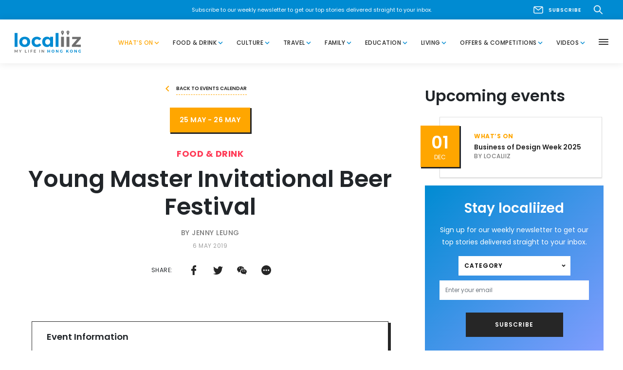

--- FILE ---
content_type: text/html; charset=UTF-8
request_url: https://www.localiiz.com/event/young-master-invitational-beer-festival
body_size: 13663
content:
<!DOCTYPE html >
<html lang="en">
<head>
<title>Young Master Invitational Beer Festival | Localiiz</title>
<meta name="description" content=""/>
<meta property="fb:app_id" content="">
<meta property="og:url" content="https://www.localiiz.com/event/young-master-invitational-beer-festival"/>
<meta property="og:type" content="website"/>
<meta property="og:title" content="Young Master Invitational Beer Festival | Localiiz"/>
<meta property="og:description" content=""/>
<meta property="og:site_name" content="Localiiz"/>
<meta property="og:locale" content="en"/>
<meta property="og:locale:alternate" content="en"/>
<meta name="twitter:card" content="summary_large_image"/>
<meta name="twitter:site" content=""/>
<meta name="twitter:url" content="https://www.localiiz.com/event/young-master-invitational-beer-festival"/>
<meta name="twitter:title" content="Young Master Invitational Beer Festival | Localiiz"/>
<meta name="twitter:description" content=""/>
<link rel="home" href="https://www.localiiz.com/"/>
<link rel="canonical" href="https://www.localiiz.com/event/young-master-invitational-beer-festival">
<meta charset="utf-8">
<meta http-equiv="X-UA-Compatible" content="IE=edge">
<meta name="viewport" content="width=device-width, height=device-height, initial-scale=1">
<link rel="shortcut icon" href="https://s3.ap-southeast-1.amazonaws.com/localiiz-prod/favicon/favicon.ico"/>
<link rel="icon" type="image/png" sizes="192x192" href="https://localiiz-prod.s3-ap-southeast-1.amazonaws.com/favicon/android-chrome-192x192.png">
<link rel="icon" type="image/png" sizes="32x32" href="https://s3.ap-southeast-1.amazonaws.com/localiiz-prod/favicon/favicon-32x32.png">
<link rel="icon" type="image/png" sizes="16x16" href="https://s3.ap-southeast-1.amazonaws.com/localiiz-prod/favicon/favicon-16x16.png">
<meta name="msapplication-TileColor" content="#008bd2">
<meta name="msapplication-TileImage" content="https://s3.ap-southeast-1.amazonaws.com/localiiz-prod/favicon/mstile-150x150.png">
<meta name="theme-color" content="#008bd2">
<link href="https://fonts.googleapis.com/css?family=Material+Icons|Poppins:400,400i,500,600,600i,700,700i&display=swap" rel="stylesheet">
<link href="https://fonts.googleapis.com/css2?family=Lora:ital,wght@0,400;0,700;1,400;1,700&display=swap" rel="stylesheet">
<link rel="stylesheet" href="/assets/A.libs,,_libs_all.min.css,,qv==0.53+localiiz.css,,qv==0.53,Mcc.rfKA7zCs2e.css.pagespeed.cf.tTFSRU7O3K.css"/>
<style type="text/css">.color-whats-on,.bglight-whats-on .btn-outline,.hover-whats-on:hover,.opened .hover-whats-on,.active .hover-whats-on,.opened .hover-whats-on *,.active .hover-whats-on *,.article-whats-on .richtext a,.bglight-whats-on .sublink a:hover{color:#ffa600!important}.bglight-whats-on .btn-outline:hover{background:#ffa600!important;color:#fff!important}.bg-whats-on{background-color:#ffa600!important;color:#fff}.bglight-whats-on .section-title,.article-whats-on .btn-solid,.article-whats-on .slick-dots button::before,.bglight-whats-on .btn-solid,.bglight-whats-on .slick-dots button::before{background-color:#ffa600;color:#fff}.shadow-whats-on{box-shadow:4px 4px 0 1px #ffa600}.bglight-whats-on .pagination span,.border-whats-on,.thumb-whats-on{border-color:#ffa600!important}.thumb-whats-on:hover .hover-ul{box-shadow:inset 0 -1px 0 0 #fff , inset 0 -2px 0 0 #ffa600!important}.thumb-whats-on.lg:hover .hover-ul{box-shadow:inset 0 -4px 0 0 #fff , inset 0 -6px 0 0 #ffa600!important}.bglight-whats-on,.bglight-whats-on .section-title-light,.bglight-whats-on .btn-outline{background-color:#fffaf0!important}.color-food-drink,.bglight-food-drink .btn-outline,.hover-food-drink:hover,.opened .hover-food-drink,.active .hover-food-drink,.opened .hover-food-drink *,.active .hover-food-drink *,.article-food-drink .richtext a,.bglight-food-drink .sublink a:hover{color:#ff3a56!important}.bglight-food-drink .btn-outline:hover{background:#ff3a56!important;color:#fff!important}.bg-food-drink{background-color:#ff3a56!important;color:#fff}.bglight-food-drink .section-title,.article-food-drink .btn-solid,.article-food-drink .slick-dots button::before,.bglight-food-drink .btn-solid,.bglight-food-drink .slick-dots button::before{background-color:#ff3a56;color:#fff}.shadow-food-drink{box-shadow:4px 4px 0 1px #ff3a56}.bglight-food-drink .pagination span,.border-food-drink,.thumb-food-drink{border-color:#ff3a56!important}.thumb-food-drink:hover .hover-ul{box-shadow:inset 0 -1px 0 0 #fff , inset 0 -2px 0 0 #ff3a56!important}.thumb-food-drink.lg:hover .hover-ul{box-shadow:inset 0 -4px 0 0 #fff , inset 0 -6px 0 0 #ff3a56!important}.bglight-food-drink,.bglight-food-drink .section-title-light,.bglight-food-drink .btn-outline{background-color:#fff6f8!important}.color-culture,.bglight-culture .btn-outline,.hover-culture:hover,.opened .hover-culture,.active .hover-culture,.opened .hover-culture *,.active .hover-culture *,.article-culture .richtext a,.bglight-culture .sublink a:hover{color:#65b8d6!important}.bglight-culture .btn-outline:hover{background:#65b8d6!important;color:#fff!important}.bg-culture{background-color:#65b8d6!important;color:#fff}.bglight-culture .section-title,.article-culture .btn-solid,.article-culture .slick-dots button::before,.bglight-culture .btn-solid,.bglight-culture .slick-dots button::before{background-color:#65b8d6;color:#fff}.shadow-culture{box-shadow:4px 4px 0 1px #65b8d6}.bglight-culture .pagination span,.border-culture,.thumb-culture{border-color:#65b8d6!important}.thumb-culture:hover .hover-ul{box-shadow:inset 0 -1px 0 0 #fff , inset 0 -2px 0 0 #65b8d6!important}.thumb-culture.lg:hover .hover-ul{box-shadow:inset 0 -4px 0 0 #fff , inset 0 -6px 0 0 #65b8d6!important}.bglight-culture,.bglight-culture .section-title-light,.bglight-culture .btn-outline{background-color:#e4f8ff!important}.color-travel,.bglight-travel .btn-outline,.hover-travel:hover,.opened .hover-travel,.active .hover-travel,.opened .hover-travel *,.active .hover-travel *,.article-travel .richtext a,.bglight-travel .sublink a:hover{color:#35afa6!important}.bglight-travel .btn-outline:hover{background:#35afa6!important;color:#fff!important}.bg-travel{background-color:#35afa6!important;color:#fff}.bglight-travel .section-title,.article-travel .btn-solid,.article-travel .slick-dots button::before,.bglight-travel .btn-solid,.bglight-travel .slick-dots button::before{background-color:#35afa6;color:#fff}.shadow-travel{box-shadow:4px 4px 0 1px #35afa6}.bglight-travel .pagination span,.border-travel,.thumb-travel{border-color:#35afa6!important}.thumb-travel:hover .hover-ul{box-shadow:inset 0 -1px 0 0 #fff , inset 0 -2px 0 0 #35afa6!important}.thumb-travel.lg:hover .hover-ul{box-shadow:inset 0 -4px 0 0 #fff , inset 0 -6px 0 0 #35afa6!important}.bglight-travel,.bglight-travel .section-title-light,.bglight-travel .btn-outline{background-color:#eefffe!important}.color-family,.bglight-family .btn-outline,.hover-family:hover,.opened .hover-family,.active .hover-family,.opened .hover-family *,.active .hover-family *,.article-family .richtext a,.bglight-family .sublink a:hover{color:#ffaf9c!important}.bglight-family .btn-outline:hover{background:#ffaf9c!important;color:#fff!important}.bg-family{background-color:#ffaf9c!important;color:#fff}.bglight-family .section-title,.article-family .btn-solid,.article-family .slick-dots button::before,.bglight-family .btn-solid,.bglight-family .slick-dots button::before{background-color:#ffaf9c;color:#fff}.shadow-family{box-shadow:4px 4px 0 1px #ffaf9c}.bglight-family .pagination span,.border-family,.thumb-family{border-color:#ffaf9c!important}.thumb-family:hover .hover-ul{box-shadow:inset 0 -1px 0 0 #fff , inset 0 -2px 0 0 #ffaf9c!important}.thumb-family.lg:hover .hover-ul{box-shadow:inset 0 -4px 0 0 #fff , inset 0 -6px 0 0 #ffaf9c!important}.bglight-family,.bglight-family .section-title-light,.bglight-family .btn-outline{background-color:#fff9f8!important}.color-education,.bglight-education .btn-outline,.hover-education:hover,.opened .hover-education,.active .hover-education,.opened .hover-education *,.active .hover-education *,.article-education .richtext a,.bglight-education .sublink a:hover{color:#728eff!important}.bglight-education .btn-outline:hover{background:#728eff!important;color:#fff!important}.bg-education{background-color:#728eff!important;color:#fff}.bglight-education .section-title,.article-education .btn-solid,.article-education .slick-dots button::before,.bglight-education .btn-solid,.bglight-education .slick-dots button::before{background-color:#728eff;color:#fff}.shadow-education{box-shadow:4px 4px 0 1px #728eff}.bglight-education .pagination span,.border-education,.thumb-education{border-color:#728eff!important}.thumb-education:hover .hover-ul{box-shadow:inset 0 -1px 0 0 #fff , inset 0 -2px 0 0 #728eff!important}.thumb-education.lg:hover .hover-ul{box-shadow:inset 0 -4px 0 0 #fff , inset 0 -6px 0 0 #728eff!important}.bglight-education,.bglight-education .section-title-light,.bglight-education .btn-outline{background-color:#eceefb!important}.color-living,.bglight-living .btn-outline,.hover-living:hover,.opened .hover-living,.active .hover-living,.opened .hover-living *,.active .hover-living *,.article-living .richtext a,.bglight-living .sublink a:hover{color:#9fcd91!important}.bglight-living .btn-outline:hover{background:#9fcd91!important;color:#fff!important}.bg-living{background-color:#9fcd91!important;color:#fff}.bglight-living .section-title,.article-living .btn-solid,.article-living .slick-dots button::before,.bglight-living .btn-solid,.bglight-living .slick-dots button::before{background-color:#9fcd91;color:#fff}.shadow-living{box-shadow:4px 4px 0 1px #9fcd91}.bglight-living .pagination span,.border-living,.thumb-living{border-color:#9fcd91!important}.thumb-living:hover .hover-ul{box-shadow:inset 0 -1px 0 0 #fff , inset 0 -2px 0 0 #9fcd91!important}.thumb-living.lg:hover .hover-ul{box-shadow:inset 0 -4px 0 0 #fff , inset 0 -6px 0 0 #9fcd91!important}.bglight-living,.bglight-living .section-title-light,.bglight-living .btn-outline{background-color:#f6fff3!important}.color-humans-of-hong-kong,.bglight-humans-of-hong-kong .btn-outline,.hover-humans-of-hong-kong:hover,.opened .hover-humans-of-hong-kong,.active .hover-humans-of-hong-kong,.opened .hover-humans-of-hong-kong *,.active .hover-humans-of-hong-kong *,.article-humans-of-hong-kong .richtext a,.bglight-humans-of-hong-kong .sublink a:hover{color:#6f6f6f!important}.bglight-humans-of-hong-kong .btn-outline:hover{background:#6f6f6f!important;color:#fff!important}.bg-humans-of-hong-kong{background-color:#6f6f6f!important;color:#fff}.bglight-humans-of-hong-kong .section-title,.article-humans-of-hong-kong .btn-solid,.article-humans-of-hong-kong .slick-dots button::before,.bglight-humans-of-hong-kong .btn-solid,.bglight-humans-of-hong-kong .slick-dots button::before{background-color:#6f6f6f;color:#fff}.shadow-humans-of-hong-kong{box-shadow:4px 4px 0 1px #6f6f6f}.bglight-humans-of-hong-kong .pagination span,.border-humans-of-hong-kong,.thumb-humans-of-hong-kong{border-color:#6f6f6f!important}.thumb-humans-of-hong-kong:hover .hover-ul{box-shadow:inset 0 -1px 0 0 #fff , inset 0 -2px 0 0 #6f6f6f!important}.thumb-humans-of-hong-kong.lg:hover .hover-ul{box-shadow:inset 0 -4px 0 0 #fff , inset 0 -6px 0 0 #6f6f6f!important}.bglight-humans-of-hong-kong,.bglight-humans-of-hong-kong .section-title-light,.bglight-humans-of-hong-kong .btn-outline{background-color:#e6e6e6!important}.color-offers-competitions,.bglight-offers-competitions .btn-outline,.hover-offers-competitions:hover,.opened .hover-offers-competitions,.active .hover-offers-competitions,.opened .hover-offers-competitions *,.active .hover-offers-competitions *,.article-offers-competitions .richtext a,.bglight-offers-competitions .sublink a:hover{color:#ff9db6!important}.bglight-offers-competitions .btn-outline:hover{background:#ff9db6!important;color:#fff!important}.bg-offers-competitions{background-color:#ff9db6!important;color:#fff}.bglight-offers-competitions .section-title,.article-offers-competitions .btn-solid,.article-offers-competitions .slick-dots button::before,.bglight-offers-competitions .btn-solid,.bglight-offers-competitions .slick-dots button::before{background-color:#ff9db6;color:#fff}.shadow-offers-competitions{box-shadow:4px 4px 0 1px #ff9db6}.bglight-offers-competitions .pagination span,.border-offers-competitions,.thumb-offers-competitions{border-color:#ff9db6!important}.thumb-offers-competitions:hover .hover-ul{box-shadow:inset 0 -1px 0 0 #fff , inset 0 -2px 0 0 #ff9db6!important}.thumb-offers-competitions.lg:hover .hover-ul{box-shadow:inset 0 -4px 0 0 #fff , inset 0 -6px 0 0 #ff9db6!important}.bglight-offers-competitions,.bglight-offers-competitions .section-title-light,.bglight-offers-competitions .btn-outline{background-color:#fff5f7!important}.color-videos,.bglight-videos .btn-outline,.hover-videos:hover,.opened .hover-videos,.active .hover-videos,.opened .hover-videos *,.active .hover-videos *,.article-videos .richtext a,.bglight-videos .sublink a:hover{color:#008bd2!important}.bglight-videos .btn-outline:hover{background:#008bd2!important;color:#fff!important}.bg-videos{background-color:#008bd2!important;color:#fff}.bglight-videos .section-title,.article-videos .btn-solid,.article-videos .slick-dots button::before,.bglight-videos .btn-solid,.bglight-videos .slick-dots button::before{background-color:#008bd2;color:#fff}.shadow-videos{box-shadow:4px 4px 0 1px #008bd2}.bglight-videos .pagination span,.border-videos,.thumb-videos{border-color:#008bd2!important}.thumb-videos:hover .hover-ul{box-shadow:inset 0 -1px 0 0 #fff , inset 0 -2px 0 0 #008bd2!important}.thumb-videos.lg:hover .hover-ul{box-shadow:inset 0 -4px 0 0 #fff , inset 0 -6px 0 0 #008bd2!important}.bglight-videos,.bglight-videos .section-title-light,.bglight-videos .btn-outline{background-color:#f4f9fc!important}.color-events-whats-on,.bglight-events-whats-on .btn-outline,.hover-events-whats-on:hover,.opened .hover-events-whats-on,.active .hover-events-whats-on,.opened .hover-events-whats-on *,.active .hover-events-whats-on *,.article-events-whats-on .richtext a,.bglight-events-whats-on .sublink a:hover{color:#ffa600!important}.bglight-events-whats-on .btn-outline:hover{background:#ffa600!important;color:#fff!important}.bg-events-whats-on{background-color:#ffa600!important;color:#fff}.bglight-events-whats-on .section-title,.article-events-whats-on .btn-solid,.article-events-whats-on .slick-dots button::before,.bglight-events-whats-on .btn-solid,.bglight-events-whats-on .slick-dots button::before{background-color:#ffa600;color:#fff}.shadow-events-whats-on{box-shadow:4px 4px 0 1px #ffa600}.bglight-events-whats-on .pagination span,.border-events-whats-on,.thumb-events-whats-on{border-color:#ffa600!important}.thumb-events-whats-on:hover .hover-ul{box-shadow:inset 0 -1px 0 0 #fff , inset 0 -2px 0 0 #ffa600!important}.thumb-events-whats-on.lg:hover .hover-ul{box-shadow:inset 0 -4px 0 0 #fff , inset 0 -6px 0 0 #ffa600!important}.bglight-events-whats-on,.bglight-events-whats-on .section-title-light,.bglight-events-whats-on .btn-outline{background-color:#fffaf0!important}.color-events-food-drink,.bglight-events-food-drink .btn-outline,.hover-events-food-drink:hover,.opened .hover-events-food-drink,.active .hover-events-food-drink,.opened .hover-events-food-drink *,.active .hover-events-food-drink *,.article-events-food-drink .richtext a,.bglight-events-food-drink .sublink a:hover{color:#ff3a56!important}.bglight-events-food-drink .btn-outline:hover{background:#ff3a56!important;color:#fff!important}.bg-events-food-drink{background-color:#ff3a56!important;color:#fff}.bglight-events-food-drink .section-title,.article-events-food-drink .btn-solid,.article-events-food-drink .slick-dots button::before,.bglight-events-food-drink .btn-solid,.bglight-events-food-drink .slick-dots button::before{background-color:#ff3a56;color:#fff}.shadow-events-food-drink{box-shadow:4px 4px 0 1px #ff3a56}.bglight-events-food-drink .pagination span,.border-events-food-drink,.thumb-events-food-drink{border-color:#ff3a56!important}.thumb-events-food-drink:hover .hover-ul{box-shadow:inset 0 -1px 0 0 #fff , inset 0 -2px 0 0 #ff3a56!important}.thumb-events-food-drink.lg:hover .hover-ul{box-shadow:inset 0 -4px 0 0 #fff , inset 0 -6px 0 0 #ff3a56!important}.bglight-events-food-drink,.bglight-events-food-drink .section-title-light,.bglight-events-food-drink .btn-outline{background-color:#fff6f8!important}.color-events-family,.bglight-events-family .btn-outline,.hover-events-family:hover,.opened .hover-events-family,.active .hover-events-family,.opened .hover-events-family *,.active .hover-events-family *,.article-events-family .richtext a,.bglight-events-family .sublink a:hover{color:#ffaf9c!important}.bglight-events-family .btn-outline:hover{background:#ffaf9c!important;color:#fff!important}.bg-events-family{background-color:#ffaf9c!important;color:#fff}.bglight-events-family .section-title,.article-events-family .btn-solid,.article-events-family .slick-dots button::before,.bglight-events-family .btn-solid,.bglight-events-family .slick-dots button::before{background-color:#ffaf9c;color:#fff}.shadow-events-family{box-shadow:4px 4px 0 1px #ffaf9c}.bglight-events-family .pagination span,.border-events-family,.thumb-events-family{border-color:#ffaf9c!important}.thumb-events-family:hover .hover-ul{box-shadow:inset 0 -1px 0 0 #fff , inset 0 -2px 0 0 #ffaf9c!important}.thumb-events-family.lg:hover .hover-ul{box-shadow:inset 0 -4px 0 0 #fff , inset 0 -6px 0 0 #ffaf9c!important}.bglight-events-family,.bglight-events-family .section-title-light,.bglight-events-family .btn-outline{background-color:#fff9f8!important}.color-events-living,.bglight-events-living .btn-outline,.hover-events-living:hover,.opened .hover-events-living,.active .hover-events-living,.opened .hover-events-living *,.active .hover-events-living *,.article-events-living .richtext a,.bglight-events-living .sublink a:hover{color:#9fcd91!important}.bglight-events-living .btn-outline:hover{background:#9fcd91!important;color:#fff!important}.bg-events-living{background-color:#9fcd91!important;color:#fff}.bglight-events-living .section-title,.article-events-living .btn-solid,.article-events-living .slick-dots button::before,.bglight-events-living .btn-solid,.bglight-events-living .slick-dots button::before{background-color:#9fcd91;color:#fff}.shadow-events-living{box-shadow:4px 4px 0 1px #9fcd91}.bglight-events-living .pagination span,.border-events-living,.thumb-events-living{border-color:#9fcd91!important}.thumb-events-living:hover .hover-ul{box-shadow:inset 0 -1px 0 0 #fff , inset 0 -2px 0 0 #9fcd91!important}.thumb-events-living.lg:hover .hover-ul{box-shadow:inset 0 -4px 0 0 #fff , inset 0 -6px 0 0 #9fcd91!important}.bglight-events-living,.bglight-events-living .section-title-light,.bglight-events-living .btn-outline{background-color:#f6fff3!important}.color-events-education,.bglight-events-education .btn-outline,.hover-events-education:hover,.opened .hover-events-education,.active .hover-events-education,.opened .hover-events-education *,.active .hover-events-education *,.article-events-education .richtext a,.bglight-events-education .sublink a:hover{color:#728eff!important}.bglight-events-education .btn-outline:hover{background:#728eff!important;color:#fff!important}.bg-events-education{background-color:#728eff!important;color:#fff}.bglight-events-education .section-title,.article-events-education .btn-solid,.article-events-education .slick-dots button::before,.bglight-events-education .btn-solid,.bglight-events-education .slick-dots button::before{background-color:#728eff;color:#fff}.shadow-events-education{box-shadow:4px 4px 0 1px #728eff}.bglight-events-education .pagination span,.border-events-education,.thumb-events-education{border-color:#728eff!important}.thumb-events-education:hover .hover-ul{box-shadow:inset 0 -1px 0 0 #fff , inset 0 -2px 0 0 #728eff!important}.thumb-events-education.lg:hover .hover-ul{box-shadow:inset 0 -4px 0 0 #fff , inset 0 -6px 0 0 #728eff!important}.bglight-events-education,.bglight-events-education .section-title-light,.bglight-events-education .btn-outline{background-color:#eceefb!important}.color-events-travel,.bglight-events-travel .btn-outline,.hover-events-travel:hover,.opened .hover-events-travel,.active .hover-events-travel,.opened .hover-events-travel *,.active .hover-events-travel *,.article-events-travel .richtext a,.bglight-events-travel .sublink a:hover{color:#35afa6!important}.bglight-events-travel .btn-outline:hover{background:#35afa6!important;color:#fff!important}.bg-events-travel{background-color:#35afa6!important;color:#fff}.bglight-events-travel .section-title,.article-events-travel .btn-solid,.article-events-travel .slick-dots button::before,.bglight-events-travel .btn-solid,.bglight-events-travel .slick-dots button::before{background-color:#35afa6;color:#fff}.shadow-events-travel{box-shadow:4px 4px 0 1px #35afa6}.bglight-events-travel .pagination span,.border-events-travel,.thumb-events-travel{border-color:#35afa6!important}.thumb-events-travel:hover .hover-ul{box-shadow:inset 0 -1px 0 0 #fff , inset 0 -2px 0 0 #35afa6!important}.thumb-events-travel.lg:hover .hover-ul{box-shadow:inset 0 -4px 0 0 #fff , inset 0 -6px 0 0 #35afa6!important}.bglight-events-travel,.bglight-events-travel .section-title-light,.bglight-events-travel .btn-outline{background-color:#eefffe!important}.color-events-culture,.bglight-events-culture .btn-outline,.hover-events-culture:hover,.opened .hover-events-culture,.active .hover-events-culture,.opened .hover-events-culture *,.active .hover-events-culture *,.article-events-culture .richtext a,.bglight-events-culture .sublink a:hover{color:#65b8d6!important}.bglight-events-culture .btn-outline:hover{background:#65b8d6!important;color:#fff!important}.bg-events-culture{background-color:#65b8d6!important;color:#fff}.bglight-events-culture .section-title,.article-events-culture .btn-solid,.article-events-culture .slick-dots button::before,.bglight-events-culture .btn-solid,.bglight-events-culture .slick-dots button::before{background-color:#65b8d6;color:#fff}.shadow-events-culture{box-shadow:4px 4px 0 1px #65b8d6}.bglight-events-culture .pagination span,.border-events-culture,.thumb-events-culture{border-color:#65b8d6!important}.thumb-events-culture:hover .hover-ul{box-shadow:inset 0 -1px 0 0 #fff , inset 0 -2px 0 0 #65b8d6!important}.thumb-events-culture.lg:hover .hover-ul{box-shadow:inset 0 -4px 0 0 #fff , inset 0 -6px 0 0 #65b8d6!important}.bglight-events-culture,.bglight-events-culture .section-title-light,.bglight-events-culture .btn-outline{background-color:#e4f8ff!important}.color-directory-culture,.bglight-directory-culture .btn-outline,.hover-directory-culture:hover,.opened .hover-directory-culture,.active .hover-directory-culture,.opened .hover-directory-culture *,.active .hover-directory-culture *,.article-directory-culture .richtext a,.bglight-directory-culture .sublink a:hover{color:#65b8d6!important}.bglight-directory-culture .btn-outline:hover{background:#65b8d6!important;color:#fff!important}.bg-directory-culture{background-color:#65b8d6!important;color:#fff}.bglight-directory-culture .section-title,.article-directory-culture .btn-solid,.article-directory-culture .slick-dots button::before,.bglight-directory-culture .btn-solid,.bglight-directory-culture .slick-dots button::before{background-color:#65b8d6;color:#fff}.shadow-directory-culture{box-shadow:4px 4px 0 1px #65b8d6}.bglight-directory-culture .pagination span,.border-directory-culture,.thumb-directory-culture{border-color:#65b8d6!important}.thumb-directory-culture:hover .hover-ul{box-shadow:inset 0 -1px 0 0 #fff , inset 0 -2px 0 0 #65b8d6!important}.thumb-directory-culture.lg:hover .hover-ul{box-shadow:inset 0 -4px 0 0 #fff , inset 0 -6px 0 0 #65b8d6!important}.bglight-directory-culture,.bglight-directory-culture .section-title-light,.bglight-directory-culture .btn-outline{background-color:#e4f8ff!important}.color-directory-education,.bglight-directory-education .btn-outline,.hover-directory-education:hover,.opened .hover-directory-education,.active .hover-directory-education,.opened .hover-directory-education *,.active .hover-directory-education *,.article-directory-education .richtext a,.bglight-directory-education .sublink a:hover{color:#728eff!important}.bglight-directory-education .btn-outline:hover{background:#728eff!important;color:#fff!important}.bg-directory-education{background-color:#728eff!important;color:#fff}.bglight-directory-education .section-title,.article-directory-education .btn-solid,.article-directory-education .slick-dots button::before,.bglight-directory-education .btn-solid,.bglight-directory-education .slick-dots button::before{background-color:#728eff;color:#fff}.shadow-directory-education{box-shadow:4px 4px 0 1px #728eff}.bglight-directory-education .pagination span,.border-directory-education,.thumb-directory-education{border-color:#728eff!important}.thumb-directory-education:hover .hover-ul{box-shadow:inset 0 -1px 0 0 #fff , inset 0 -2px 0 0 #728eff!important}.thumb-directory-education.lg:hover .hover-ul{box-shadow:inset 0 -4px 0 0 #fff , inset 0 -6px 0 0 #728eff!important}.bglight-directory-education,.bglight-directory-education .section-title-light,.bglight-directory-education .btn-outline{background-color:#eceefb!important}.color-directory-family,.bglight-directory-family .btn-outline,.hover-directory-family:hover,.opened .hover-directory-family,.active .hover-directory-family,.opened .hover-directory-family *,.active .hover-directory-family *,.article-directory-family .richtext a,.bglight-directory-family .sublink a:hover{color:#ffaf9c!important}.bglight-directory-family .btn-outline:hover{background:#ffaf9c!important;color:#fff!important}.bg-directory-family{background-color:#ffaf9c!important;color:#fff}.bglight-directory-family .section-title,.article-directory-family .btn-solid,.article-directory-family .slick-dots button::before,.bglight-directory-family .btn-solid,.bglight-directory-family .slick-dots button::before{background-color:#ffaf9c;color:#fff}.shadow-directory-family{box-shadow:4px 4px 0 1px #ffaf9c}.bglight-directory-family .pagination span,.border-directory-family,.thumb-directory-family{border-color:#ffaf9c!important}.thumb-directory-family:hover .hover-ul{box-shadow:inset 0 -1px 0 0 #fff , inset 0 -2px 0 0 #ffaf9c!important}.thumb-directory-family.lg:hover .hover-ul{box-shadow:inset 0 -4px 0 0 #fff , inset 0 -6px 0 0 #ffaf9c!important}.bglight-directory-family,.bglight-directory-family .section-title-light,.bglight-directory-family .btn-outline{background-color:#fff9f8!important}.color-directory-food-drink,.bglight-directory-food-drink .btn-outline,.hover-directory-food-drink:hover,.opened .hover-directory-food-drink,.active .hover-directory-food-drink,.opened .hover-directory-food-drink *,.active .hover-directory-food-drink *,.article-directory-food-drink .richtext a,.bglight-directory-food-drink .sublink a:hover{color:#ff3a56!important}.bglight-directory-food-drink .btn-outline:hover{background:#ff3a56!important;color:#fff!important}.bg-directory-food-drink{background-color:#ff3a56!important;color:#fff}.bglight-directory-food-drink .section-title,.article-directory-food-drink .btn-solid,.article-directory-food-drink .slick-dots button::before,.bglight-directory-food-drink .btn-solid,.bglight-directory-food-drink .slick-dots button::before{background-color:#ff3a56;color:#fff}.shadow-directory-food-drink{box-shadow:4px 4px 0 1px #ff3a56}.bglight-directory-food-drink .pagination span,.border-directory-food-drink,.thumb-directory-food-drink{border-color:#ff3a56!important}.thumb-directory-food-drink:hover .hover-ul{box-shadow:inset 0 -1px 0 0 #fff , inset 0 -2px 0 0 #ff3a56!important}.thumb-directory-food-drink.lg:hover .hover-ul{box-shadow:inset 0 -4px 0 0 #fff , inset 0 -6px 0 0 #ff3a56!important}.bglight-directory-food-drink,.bglight-directory-food-drink .section-title-light,.bglight-directory-food-drink .btn-outline{background-color:#fff6f8!important}.color-directory-living,.bglight-directory-living .btn-outline,.hover-directory-living:hover,.opened .hover-directory-living,.active .hover-directory-living,.opened .hover-directory-living *,.active .hover-directory-living *,.article-directory-living .richtext a,.bglight-directory-living .sublink a:hover{color:#9fcd91!important}.bglight-directory-living .btn-outline:hover{background:#9fcd91!important;color:#fff!important}.bg-directory-living{background-color:#9fcd91!important;color:#fff}.bglight-directory-living .section-title,.article-directory-living .btn-solid,.article-directory-living .slick-dots button::before,.bglight-directory-living .btn-solid,.bglight-directory-living .slick-dots button::before{background-color:#9fcd91;color:#fff}.shadow-directory-living{box-shadow:4px 4px 0 1px #9fcd91}.bglight-directory-living .pagination span,.border-directory-living,.thumb-directory-living{border-color:#9fcd91!important}.thumb-directory-living:hover .hover-ul{box-shadow:inset 0 -1px 0 0 #fff , inset 0 -2px 0 0 #9fcd91!important}.thumb-directory-living.lg:hover .hover-ul{box-shadow:inset 0 -4px 0 0 #fff , inset 0 -6px 0 0 #9fcd91!important}.bglight-directory-living,.bglight-directory-living .section-title-light,.bglight-directory-living .btn-outline{background-color:#f6fff3!important}.color-directory-travel,.bglight-directory-travel .btn-outline,.hover-directory-travel:hover,.opened .hover-directory-travel,.active .hover-directory-travel,.opened .hover-directory-travel *,.active .hover-directory-travel *,.article-directory-travel .richtext a,.bglight-directory-travel .sublink a:hover{color:#35afa6!important}.bglight-directory-travel .btn-outline:hover{background:#35afa6!important;color:#fff!important}.bg-directory-travel{background-color:#35afa6!important;color:#fff}.bglight-directory-travel .section-title,.article-directory-travel .btn-solid,.article-directory-travel .slick-dots button::before,.bglight-directory-travel .btn-solid,.bglight-directory-travel .slick-dots button::before{background-color:#35afa6;color:#fff}.shadow-directory-travel{box-shadow:4px 4px 0 1px #35afa6}.bglight-directory-travel .pagination span,.border-directory-travel,.thumb-directory-travel{border-color:#35afa6!important}.thumb-directory-travel:hover .hover-ul{box-shadow:inset 0 -1px 0 0 #fff , inset 0 -2px 0 0 #35afa6!important}.thumb-directory-travel.lg:hover .hover-ul{box-shadow:inset 0 -4px 0 0 #fff , inset 0 -6px 0 0 #35afa6!important}.bglight-directory-travel,.bglight-directory-travel .section-title-light,.bglight-directory-travel .btn-outline{background-color:#eefffe!important}.eventdate,.eventdate-long{background:#ffa600}</style>
<!--[if lt IE 9]>
      <script src="https://oss.maxcdn.com/html5shiv/3.7.2/html5shiv.min.js"></script>
      <script src="https://oss.maxcdn.com/respond/1.4.2/respond.min.js"></script>
    <![endif]-->
<script type="text/psajs" data-pagespeed-orig-index="0">(function(w,d,s,l,i){w[l]=w[l]||[];w[l].push({'gtm.start':new Date().getTime(),event:'gtm.js'});var f=d.getElementsByTagName(s)[0],j=d.createElement(s),dl=l!='dataLayer'?'&l='+l:'';j.async=true;j.src='https://www.googletagmanager.com/gtm.js?id='+i+dl;f.parentNode.insertBefore(j,f);})(window,document,'script','dataLayer','GTM-K6S76VG');</script>
<script src="https://www.googletagmanager.com/gtag/js?id=G-DYT26BV308" async type="text/psajs" data-pagespeed-orig-index="1"></script>
<script type="text/psajs" data-pagespeed-orig-index="2">window.dataLayer=window.dataLayer||[];function gtag(){dataLayer.push(arguments);}gtag("js",new Date());gtag("config","G-DYT26BV308",{cookie_flags:"SameSite=Lax;Secure",cookie_domain:"www.localiiz.com"});</script></head>
<body class="page-whats-on"><noscript><meta HTTP-EQUIV="refresh" content="0;url='https://www.localiiz.com/event/young-master-invitational-beer-festival?PageSpeed=noscript'" /><style><!--table,div,span,font,p{display:none} --></style><div style="display:block">Please click <a href="https://www.localiiz.com/event/young-master-invitational-beer-festival?PageSpeed=noscript">here</a> if you are not redirected within a few seconds.</div></noscript>
<noscript><iframe src="https://www.googletagmanager.com/ns.html?id=GTM-K6S76VG" height="0" width="0" style="display:none;visibility:hidden"></iframe></noscript>
<header>
<div id="header-pre">
<div class="partner-a">
<div style="display:none">top 0</div>
</div>
</div>
<div id="header-top" class="bg-blue">
<div class="container">
<div class="row justify-content-between align-items-center">
<div class="col-lg-3 hide-mobile">
<div class="social ">
<a href="https://www.facebook.com/localiiz/" target="_blank">
</a>
<a href="https://www.instagram.com/localiiz/" target="_blank">
</a>
<a href="https://twitter.com/localiiz" target="_blank">
</a>
<a href="https://www.youtube.com/channel/UC2cdAh7kAWMAz47eseJjaPw" target="_blank">
</a>
</div> </div>
<div class="col-lg-6 text-center">
<p>Subscribe to our weekly newsletter to get our top stories delivered straight to your inbox.</p> </div>
<div class="col-lg-3 text-right hide-mobile">
<button class="btn btn-transparent" data-toggle="modal" data-target="#newslettermodal"><i class="icon-el mail mr-2"></i> Subscribe</button>
<button class="btn btn-transparent search-trigger"><i class="icon-el search" title="Search"></i></button>
</div>
</div>
</div>
</div>
<div id="header-nav">
<div id="header-nav-float">
<div class="container mobile-nav show-mobile">
<div class="row align-items-center">
<div class="col-4">
<button class="btn btn-transparent nav-trigger">
<i class="icon-el menu black"></i>
</button>
</div>
<div class="col-4">
<a href="https://www.localiiz.com/"><img src="/assets/img/logo.svg" class="img-fluid" alt="Logo"></a>
</div>
<div class="col-4 text-right">
<button class="btn btn-transparent search-trigger">
<i class="icon-el search black"></i>
</button>
</div>
</div>
</div>
<div class="main">
<div class="container">
<div class="row align-items-center">
<div class="logo hide-mobile col-lg-2">
<a href="https://www.localiiz.com/"><img src="/assets/img/logo.svg" class="img-fluid" alt="Logo"></a>
</div>
<div class="maincol col-lg-10">
<div class="nav-items d-lg-flex justify-content-between">
<div class="item" data-active="page-whats-on">
<div class="nav-link">
<a class="hover-whats-on" href="https://www.localiiz.com/whats-on">
What’s on
<span class="arrow">
<i class="material-icons">expand_more</i>
</span>
</a>
</div>
<div class="nav-sub bglight-whats-on" id="nav-1" style="border-color:#ffa600">
<div class="container">
<div class="row">
<div class="col-lg-3">
<div class="sublink">
<a href="https://www.localiiz.com/whats-on">All from What’s on</a>
</div>
<div class="sublink">
<a href="https://www.localiiz.com/post/the-weekend-ahead-things-to-do-hong-kong">
The weekend ahead
</a>
</div>
<div class="sublink">
<a href="https://www.localiiz.com/whats-on/events-calendar">
Events calendar
</a>
</div>
<div class="sublink">
<a href="https://www.localiiz.com/events">
All events
</a>
</div>
<div class="sublink">
<a href="https://www.localiiz.com/category/things-to-do">
Things to do
</a>
</div>
</div>
<div class="col-lg-3 articles">
<div class="article-thumb thumb-whats-on sm-pad sm w-100">
<div class="row align-items-center no-gutters">
<div class="col-5 px-2 py-2">
<a href="https://www.localiiz.com/post/the-weekend-ahead-things-to-do-hong-kong">
<div class="img" data-lazybg="https://s3.ap-southeast-1.amazonaws.com/localiiz-prod/uploads/_1000x800_fit_center-center_80_none/feature-clockenflap-2024.jpg?mtime=20240924115507&amp;focal=none&amp;tmtime=20251124180435">
</div>
</a>
</div>
<div class="col-7">
<div class="caption">
<div class="category text-sub"><a href="https://www.localiiz.com/whats-on" class="color-whats-on">What’s on</a></div>
<div class="title">
<a href="https://www.localiiz.com/post/the-weekend-ahead-things-to-do-hong-kong"><h3 class="hover-ul">Best things to do in Hong Kong this weekend</h3></a>	</div>
<div class="sub">
<span class="author text-sub">By Localiiz</span>
<span class="date text-sub">27 November 2024</span>
</div>
</div>
</div>
</div>
</div>
</div>
<div class="col-lg-3 articles">
<div class="article-thumb thumb-whats-on sm-pad sm w-100">
<div class="row align-items-center no-gutters">
<div class="col-5 px-2 py-2">
<a href="https://www.localiiz.com/post/neighbourhood-guide-kai-tak-hong-kong">
<div class="img" data-lazybg="https://s3.ap-southeast-1.amazonaws.com/localiiz-prod/uploads/_1000x800_fit_center-center_80_none/feature-neighbourhood-guide-to-kai-tak.jpg?mtime=20240917101630&amp;focal=none&amp;tmtime=20251124180435">
</div>
</a>
</div>
<div class="col-7">
<div class="caption">
<div class="category text-sub"><a href="https://www.localiiz.com/whats-on" class="color-whats-on">What’s on</a></div>
<div class="title">
<a href="https://www.localiiz.com/post/neighbourhood-guide-kai-tak-hong-kong"><h3 class="hover-ul">Your neighbourhood guide to Kai Tak</h3></a>	</div>
<div class="sub">
<span class="author text-sub">By Stella Li</span>
<span class="date text-sub">18 October 2024</span>
</div>
</div>
</div>
</div>
</div>
</div>
<div class="col-lg-3 articles">
<div class="article-thumb thumb-whats-on sm-pad sm w-100">
<div class="row align-items-center no-gutters">
<div class="col-5 px-2 py-2">
<a href="https://www.localiiz.com/post/48-hours-things-to-do-hong-kong">
<div class="img" data-lazybg="https://s3.ap-southeast-1.amazonaws.com/localiiz-prod/uploads/_1000x800_fit_center-center_80_none/feature-48-hours-hong-kong.jpg?mtime=20240925162237&amp;focal=none&amp;tmtime=20251124180436">
</div>
</a>
</div>
<div class="col-7">
<div class="caption">
<div class="category text-sub"><a href="https://www.localiiz.com/whats-on" class="color-whats-on">What’s on</a></div>
<div class="title">
<a href="https://www.localiiz.com/post/48-hours-things-to-do-hong-kong"><h3 class="hover-ul">Insider Guide: How to spend 48 hours in Hong ...</h3></a>	</div>
<div class="sub">
<span class="author text-sub">By Lily Valette</span>
<span class="date text-sub">17 October 2024</span>
</div>
</div>
</div>
</div>
</div>
</div>
</div>
</div>
</div>
</div>
<div class="item" data-active="page-food-drink">
<div class="nav-link">
<a class="hover-food-drink" href="https://www.localiiz.com/food-drink">
Food &amp; drink
<span class="arrow">
<i class="material-icons">expand_more</i>
</span>
</a>
</div>
<div class="nav-sub bglight-food-drink" id="nav-2" style="border-color:#ff3a56">
<div class="container">
<div class="row">
<div class="col-lg-3">
<div class="sublink">
<a href="https://www.localiiz.com/food-drink">All from Food &amp; drink</a>
</div>
<div class="sublink">
<a href="https://www.localiiz.com/category/restaurants">
Restaurants
</a>
</div>
<div class="sublink">
<a href="https://www.localiiz.com/category/bars">
Bars
</a>
</div>
<div class="sublink">
<a href="https://www.localiiz.com/category/cafés">
Cafés
</a>
</div>
</div>
<div class="col-lg-3 articles">
<div class="article-thumb thumb-food-drink sm-pad sm w-100">
<div class="row align-items-center no-gutters">
<div class="col-5 px-2 py-2">
<a href="https://www.localiiz.com/post/house-of-tin-baron-new-restaurants">
<div class="img" data-lazybg="https://s3.ap-southeast-1.amazonaws.com/localiiz-prod/uploads/_1000x800_fit_center-center_80_none/phuket-house-of-tin-baron-new-restaurants-header.jpg?mtime=20241114161924&amp;focal=none&amp;tmtime=20251124180435">
</div>
</a>
</div>
<div class="col-7">
<div class="caption">
<div class="category text-sub"><a href="https://www.localiiz.com/food-drink" class="color-food-drink">Food &amp; drink</a></div>
<div class="title">
<a href="https://www.localiiz.com/post/house-of-tin-baron-new-restaurants"><h3 class="hover-ul">Phuket’s House of Tin Baron ushers in a culin...</h3></a>	</div>
<div class="sub">
<span class="author text-sub">By Localiiz</span>
<span class="date text-sub">14 November 2024</span>
</div>
</div>
</div>
</div>
</div>
</div>
<div class="col-lg-3 articles">
<div class="article-thumb thumb-food-drink sm-pad sm w-100">
<div class="row align-items-center no-gutters">
<div class="col-5 px-2 py-2">
<a href="https://www.localiiz.com/post/new-restaurants-hong-kong-2024">
<div class="img" data-lazybg="https://s3.ap-southeast-1.amazonaws.com/localiiz-prod/uploads/_1000x800_fit_center-center_80_none/new-restaurants-hong-kong-2024-samsen-header.jpg?mtime=20241029125025&amp;focal=none&amp;tmtime=20251124180436">
</div>
</a>
</div>
<div class="col-7">
<div class="caption">
<div class="category text-sub"><a href="https://www.localiiz.com/food-drink" class="color-food-drink">Food &amp; drink</a></div>
<div class="title">
<a href="https://www.localiiz.com/post/new-restaurants-hong-kong-2024"><h3 class="hover-ul">New Restaurants: Where to eat and drink in Ho...</h3></a>	</div>
<div class="sub">
<span class="author text-sub">By Jen Paolini</span>
<span class="date text-sub">29 October 2024</span>
</div>
</div>
</div>
</div>
</div>
</div>
<div class="col-lg-3 articles">
<div class="article-thumb thumb-food-drink sm-pad sm w-100">
<div class="row align-items-center no-gutters">
<div class="col-5 px-2 py-2">
<a href="https://www.localiiz.com/post/best-restaurants-lamma-island-hong-kong">
<div class="img" data-lazybg="https://s3.ap-southeast-1.amazonaws.com/localiiz-prod/uploads/_1000x800_fit_center-center_80_none/feature-sampan-dim-sum-restaurant-food-where-to-eat-lamma.jpg?mtime=20230907163129&amp;focal=none&amp;tmtime=20251124180436">
</div>
</a>
</div>
<div class="col-7">
<div class="caption">
<div class="category text-sub"><a href="https://www.localiiz.com/food-drink" class="color-food-drink">Food &amp; drink</a></div>
<div class="title">
<a href="https://www.localiiz.com/post/best-restaurants-lamma-island-hong-kong"><h3 class="hover-ul">Best restaurants on Lamma Island</h3></a>	</div>
<div class="sub">
<span class="author text-sub">By Lily Valette</span>
<span class="date text-sub">23 October 2024</span>
</div>
</div>
</div>
</div>
</div>
</div>
</div>
</div>
</div>
</div>
<div class="item" data-active="page-culture">
<div class="nav-link">
<a class="hover-culture" href="https://www.localiiz.com/culture">
Culture
<span class="arrow">
<i class="material-icons">expand_more</i>
</span>
</a>
</div>
<div class="nav-sub bglight-culture" id="nav-3" style="border-color:#65b8d6">
<div class="container">
<div class="row">
<div class="col-lg-3">
<div class="sublink">
<a href="https://www.localiiz.com/culture">All from Culture</a>
</div>
<div class="sublink">
<a href="https://www.localiiz.com/category/art-literature">
Art &amp; literature
</a>
</div>
<div class="sublink">
<a href="https://www.localiiz.com/category/music-theatre">
Music &amp; theatre
</a>
</div>
<div class="sublink">
<a href="https://www.localiiz.com/category/cinema-tv">
Cinema &amp; television
</a>
</div>
<div class="sublink">
<a href="https://www.localiiz.com/category/local-stories-history">
Local stories &amp; history
</a>
</div>
</div>
<div class="col-lg-3 articles">
<div class="article-thumb thumb-culture sm-pad sm w-100">
<div class="row align-items-center no-gutters">
<div class="col-5 px-2 py-2">
<a href="https://www.localiiz.com/post/culture-art-best-tattoo-studios-hong-kong">
<div class="img" data-lazybg="https://s3.ap-southeast-1.amazonaws.com/localiiz-prod/uploads/_1000x800_fit_center-center_80_none/feature-tattoo-studios-hong-kong.jpg?mtime=20240925145647&amp;focal=none&amp;tmtime=20251124180435">
</div>
</a>
</div>
<div class="col-7">
<div class="caption">
<div class="category text-sub"><a href="https://www.localiiz.com/culture" class="color-culture">Culture</a></div>
<div class="title">
<a href="https://www.localiiz.com/post/culture-art-best-tattoo-studios-hong-kong"><h3 class="hover-ul">Hong Kong’s best tattoo studios for your next...</h3></a>	</div>
<div class="sub">
<span class="author text-sub">By Localiiz</span>
<span class="date text-sub">3 October 2024</span>
</div>
</div>
</div>
</div>
</div>
</div>
<div class="col-lg-3 articles">
<div class="article-thumb thumb-culture sm-pad sm w-100">
<div class="row align-items-center no-gutters">
<div class="col-5 px-2 py-2">
<a href="https://www.localiiz.com/post/temple-mall-angel-hui-porcelain-exhibition">
<div class="img" data-lazybg="https://s3.ap-southeast-1.amazonaws.com/localiiz-prod/uploads/_1000x800_fit_center-center_80_none/feature-temple-mall-blue-and-white-porcelain-art-experience.jpg?mtime=20240916115608&amp;focal=none&amp;tmtime=20251124180435">
</div>
</a>
</div>
<div class="col-7">
<div class="caption">
<div class="category text-sub"><a href="https://www.localiiz.com/culture" class="color-culture">Culture</a></div>
<div class="title">
<a href="https://www.localiiz.com/post/temple-mall-angel-hui-porcelain-exhibition"><h3 class="hover-ul">Marvel at this photogenic blue-and-white porc...</h3></a>	</div>
<div class="sub">
<span class="author text-sub">By Localiiz</span>
<span class="date text-sub">Branded | 24 September 2024</span>
</div>
</div>
</div>
</div>
</div>
</div>
<div class="col-lg-3 articles">
<div class="article-thumb thumb-culture sm-pad sm w-100">
<div class="row align-items-center no-gutters">
<div class="col-5 px-2 py-2">
<a href="https://www.localiiz.com/post/culture-history-timeline-worst-typhoons-storms-hong-kong">
<div class="img" data-lazybg="https://s3.ap-southeast-1.amazonaws.com/localiiz-prod/uploads/_1000x800_fit_center-center_80_none/history-timeline-worst-typhoons-storms-hong-kong-wikimedia-commons-header.jpeg?mtime=20220809135120&amp;focal=none&amp;tmtime=20251124180435">
</div>
</a>
</div>
<div class="col-7">
<div class="caption">
<div class="category text-sub"><a href="https://www.localiiz.com/culture" class="color-culture">Culture</a></div>
<div class="title">
<a href="https://www.localiiz.com/post/culture-history-timeline-worst-typhoons-storms-hong-kong"><h3 class="hover-ul">Hidden Hong Kong: 11 worst typhoons in Hong K...</h3></a>	</div>
<div class="sub">
<span class="author text-sub">By Localiiz</span>
<span class="date text-sub">5 September 2024</span>
</div>
</div>
</div>
</div>
</div>
</div>
</div>
</div>
</div>
</div>
<div class="item" data-active="page-travel">
<div class="nav-link">
<a class="hover-travel" href="https://www.localiiz.com/travel">
Travel
<span class="arrow">
<i class="material-icons">expand_more</i>
</span>
</a>
</div>
<div class="nav-sub bglight-travel" id="nav-4" style="border-color:#35AFA6">
<div class="container">
<div class="row">
<div class="col-lg-3">
<div class="sublink">
<a href="https://www.localiiz.com/travel">All from Travel</a>
</div>
<div class="sublink">
<a href="https://www.localiiz.com/category/travel-guides-itineraries">
Guides &amp; itineraries
</a>
</div>
<div class="sublink">
<a href="https://www.localiiz.com/category/travel-hotels-resorts-where-to-stay">
Hotels &amp; resorts
</a>
</div>
<div class="sublink">
<a href="https://www.localiiz.com/category/travel-stories-culture">
Culture &amp; stories
</a>
</div>
<div class="sublink">
<a href="https://www.localiiz.com/category/travel-tips-inspiration">
Travel tips &amp; inspiration
</a>
</div>
</div>
<div class="col-lg-3 articles">
<div class="article-thumb thumb-travel sm-pad sm w-100">
<div class="row align-items-center no-gutters">
<div class="col-5 px-2 py-2">
<a href="https://www.localiiz.com/post/tourism-authority-of-thailand-family-summer-experiences">
<div class="img" data-lazybg="https://s3.ap-southeast-1.amazonaws.com/localiiz-prod/uploads/_1000x800_fit_center-center_80_none/vana-nava-water-jungle-header.jpg?mtime=20250625085517&amp;focal=none&amp;tmtime=20251124180435">
</div>
</a>
</div>
<div class="col-7">
<div class="caption">
<div class="category text-sub"><a href="https://www.localiiz.com/travel" class="color-travel">Travel</a></div>
<div class="title">
<a href="https://www.localiiz.com/post/tourism-authority-of-thailand-family-summer-experiences"><h3 class="hover-ul">Family Summer Experiences in Thailand: Camps ...</h3></a>	</div>
<div class="sub">
<span class="author text-sub">By Localiiz</span>
<span class="date text-sub">Branded | 24 June 2025</span>
</div>
</div>
</div>
</div>
</div>
</div>
<div class="col-lg-3 articles">
<div class="article-thumb thumb-travel sm-pad sm w-100">
<div class="row align-items-center no-gutters">
<div class="col-5 px-2 py-2">
<a href="https://www.localiiz.com/post/tourism-authority-of-thailand-khao-chae-songkran">
<div class="img" data-lazybg="https://s3.ap-southeast-1.amazonaws.com/localiiz-prod/uploads/_1000x800_fit_center-center_80_none/tourism-authority-of-thailand-khao-chae-songkran-header.jpg?mtime=20250123110650&amp;focal=none&amp;tmtime=20251124180436">
</div>
</a>
</div>
<div class="col-7">
<div class="caption">
<div class="category text-sub"><a href="https://www.localiiz.com/travel" class="color-travel">Travel</a></div>
<div class="title">
<a href="https://www.localiiz.com/post/tourism-authority-of-thailand-khao-chae-songkran"><h3 class="hover-ul">Everything you need to know about khao chae, ...</h3></a>	</div>
<div class="sub">
<span class="author text-sub">By Localiiz</span>
<span class="date text-sub">Branded | 23 January 2025</span>
</div>
</div>
</div>
</div>
</div>
</div>
<div class="col-lg-3 articles">
<div class="article-thumb thumb-travel sm-pad sm w-100">
<div class="row align-items-center no-gutters">
<div class="col-5 px-2 py-2">
<a href="https://www.localiiz.com/post/tourism-authority-of-thailand-luxury-experiences">
<div class="img" data-lazybg="https://s3.ap-southeast-1.amazonaws.com/localiiz-prod/uploads/_1000x800_fit_center-center_80_none/tourism-authority-of-thailand-luxury-experiences-header.jpg?mtime=20250121173203&amp;focal=none&amp;tmtime=20251124180436">
</div>
</a>
</div>
<div class="col-7">
<div class="caption">
<div class="category text-sub"><a href="https://www.localiiz.com/travel" class="color-travel">Travel</a></div>
<div class="title">
<a href="https://www.localiiz.com/post/tourism-authority-of-thailand-luxury-experiences"><h3 class="hover-ul">Luxury Experiences in Thailand: Destinations ...</h3></a>	</div>
<div class="sub">
<span class="author text-sub">By Localiiz</span>
<span class="date text-sub">Branded | 22 January 2025</span>
</div>
</div>
</div>
</div>
</div>
</div>
</div>
</div>
</div>
</div>
<div class="item" data-active="page-family">
<div class="nav-link">
<a class="hover-family" href="https://www.localiiz.com/family">
Family
<span class="arrow">
<i class="material-icons">expand_more</i>
</span>
</a>
</div>
<div class="nav-sub bglight-family" id="nav-5" style="border-color:#FFAF9C">
<div class="container">
<div class="row">
<div class="col-lg-3">
<div class="sublink">
<a href="https://www.localiiz.com/family">All from Family</a>
</div>
<div class="sublink">
<a href="https://www.localiiz.com/category/days-out">
Days out
</a>
</div>
<div class="sublink">
<a href="https://www.localiiz.com/category/parenting">
Parenting &amp; kids
</a>
</div>
<div class="sublink">
<a href="https://www.localiiz.com/category/pets">
Pets
</a>
</div>
<div class="sublink">
<a href="https://www.localiiz.com/category/helpers-1">
Helpers
</a>
</div>
</div>
<div class="col-lg-3 articles">
<div class="article-thumb thumb-whats-on sm-pad sm w-100">
<div class="row align-items-center no-gutters">
<div class="col-5 px-2 py-2">
<a href="https://www.localiiz.com/post/neighbourhood-guide-kai-tak-hong-kong">
<div class="img" data-lazybg="https://s3.ap-southeast-1.amazonaws.com/localiiz-prod/uploads/_1000x800_fit_center-center_80_none/feature-neighbourhood-guide-to-kai-tak.jpg?mtime=20240917101630&amp;focal=none&amp;tmtime=20251124180435">
</div>
</a>
</div>
<div class="col-7">
<div class="caption">
<div class="category text-sub"><a href="https://www.localiiz.com/whats-on" class="color-whats-on">What’s on</a></div>
<div class="title">
<a href="https://www.localiiz.com/post/neighbourhood-guide-kai-tak-hong-kong"><h3 class="hover-ul">Your neighbourhood guide to Kai Tak</h3></a>	</div>
<div class="sub">
<span class="author text-sub">By Stella Li</span>
<span class="date text-sub">18 October 2024</span>
</div>
</div>
</div>
</div>
</div>
</div>
<div class="col-lg-3 articles">
<div class="article-thumb thumb-family sm-pad sm w-100">
<div class="row align-items-center no-gutters">
<div class="col-5 px-2 py-2">
<a href="https://www.localiiz.com/post/family-days-out-best-places-see-seasonal-foliage-hong-kong">
<div class="img" data-lazybg="https://s3.ap-southeast-1.amazonaws.com/localiiz-prod/uploads/_1000x800_fit_center-center_80_none/feature-best-places-seasonal-foliage-hong-kong.jpg?mtime=20240925181027&amp;focal=none&amp;tmtime=20251124180436">
</div>
</a>
</div>
<div class="col-7">
<div class="caption">
<div class="category text-sub"><a href="https://www.localiiz.com/family" class="color-family">Family</a></div>
<div class="title">
<a href="https://www.localiiz.com/post/family-days-out-best-places-see-seasonal-foliage-hong-kong"><h3 class="hover-ul">Best places to see seasonal foliage in Hong K...</h3></a>	</div>
<div class="sub">
<span class="author text-sub">By Localiiz</span>
<span class="date text-sub">10 October 2024</span>
</div>
</div>
</div>
</div>
</div>
</div>
<div class="col-lg-3 articles">
<div class="article-thumb thumb-whats-on sm-pad sm w-100">
<div class="row align-items-center no-gutters">
<div class="col-5 px-2 py-2">
<a href="https://www.localiiz.com/post/whatson-things-to-do-neighbourhood-guide-tung-chung-hong-kong">
<div class="img" data-lazybg="https://s3.ap-southeast-1.amazonaws.com/localiiz-prod/uploads/_1000x800_fit_center-center_80_none/neighbourhood-guide-tung-chung-hong-kong-header.jpg?mtime=20201126112111&amp;focal=none&amp;tmtime=20251124180436">
</div>
</a>
</div>
<div class="col-7">
<div class="caption">
<div class="category text-sub"><a href="https://www.localiiz.com/whats-on" class="color-whats-on">What’s on</a></div>
<div class="title">
<a href="https://www.localiiz.com/post/whatson-things-to-do-neighbourhood-guide-tung-chung-hong-kong"><h3 class="hover-ul">Your neighbourhood guide to Tung Chung</h3></a>	</div>
<div class="sub">
<span class="author text-sub">By Localiiz</span>
<span class="date text-sub">3 October 2024</span>
</div>
</div>
</div>
</div>
</div>
</div>
</div>
</div>
</div>
</div>
<div class="item" data-active="page-education">
<div class="nav-link">
<a class="hover-education" href="https://www.localiiz.com/education">
Education
<span class="arrow">
<i class="material-icons">expand_more</i>
</span>
</a>
</div>
<div class="nav-sub bglight-education" id="nav-6" style="border-color:#728EFF">
<div class="container">
<div class="row">
<div class="col-lg-3">
<div class="sublink">
<a href="https://www.localiiz.com/education">All from Education</a>
</div>
<div class="sublink">
<a href="https://www.localiiz.com/category/schools">
Schools
</a>
</div>
<div class="sublink">
<a href="https://www.localiiz.com/category/education-tips">
Education tips
</a>
</div>
<div class="sublink">
<a href="https://www.localiiz.com/category/camps">
Camps
</a>
</div>
</div>
<div class="col-lg-3 articles">
<div class="article-thumb thumb-education sm-pad sm w-100">
<div class="row align-items-center no-gutters">
<div class="col-5 px-2 py-2">
<a href="https://www.localiiz.com/post/guidepost-montessori-school-network-hong-kong">
<div class="img" data-lazybg="https://s3.ap-southeast-1.amazonaws.com/localiiz-prod/uploads/_1000x800_fit_center-center_80_none/feature-cosmic-education-guidepost-montessori-expansion.jpg?mtime=20240612114619&amp;focal=none&amp;tmtime=20251124180436">
</div>
</a>
</div>
<div class="col-7">
<div class="caption">
<div class="category text-sub"><a href="https://www.localiiz.com/education" class="color-education">Education</a></div>
<div class="title">
<a href="https://www.localiiz.com/post/guidepost-montessori-school-network-hong-kong"><h3 class="hover-ul">Guidepost Montessori school network is expand...</h3></a>	</div>
<div class="sub">
<span class="author text-sub">By Localiiz</span>
<span class="date text-sub">Branded | 27 June 2024</span>
</div>
</div>
</div>
</div>
</div>
</div>
<div class="col-lg-3 articles">
<div class="article-thumb thumb-education sm-pad sm w-100">
<div class="row align-items-center no-gutters">
<div class="col-5 px-2 py-2">
<a href="https://www.localiiz.com/post/education-learn-foreign-language-classes-courses-hong-kong">
<div class="img" data-lazybg="https://s3.ap-southeast-1.amazonaws.com/localiiz-prod/uploads/_1000x800_fit_center-center_80_none/hong-kong-foreign-language-courses-header.jpg?mtime=20200323163410&amp;focal=none&amp;tmtime=20251124180436">
</div>
</a>
</div>
<div class="col-7">
<div class="caption">
<div class="category text-sub"><a href="https://www.localiiz.com/education" class="color-education">Education</a></div>
<div class="title">
<a href="https://www.localiiz.com/post/education-learn-foreign-language-classes-courses-hong-kong"><h3 class="hover-ul">Best foreign language classes in Hong Kong</h3></a>	</div>
<div class="sub">
<span class="author text-sub">By Localiiz</span>
<span class="date text-sub">10 May 2024</span>
</div>
</div>
</div>
</div>
</div>
</div>
<div class="col-lg-3 articles">
<div class="article-thumb thumb-education sm-pad sm w-100">
<div class="row align-items-center no-gutters">
<div class="col-5 px-2 py-2">
<a href="https://www.localiiz.com/post/alliance-francaise-biarritz-summer-vacation-learn-french">
<div class="img" data-lazybg="https://s3.ap-southeast-1.amazonaws.com/localiiz-prod/uploads/_1000x800_fit_center-center_80_none/feature-alliance-francaise-summer-courses.png?mtime=20240423100556&amp;focal=none&amp;tmtime=20251124180436">
</div>
</a>
</div>
<div class="col-7">
<div class="caption">
<div class="category text-sub"><a href="https://www.localiiz.com/education" class="color-education">Education</a></div>
<div class="title">
<a href="https://www.localiiz.com/post/alliance-francaise-biarritz-summer-vacation-learn-french"><h3 class="hover-ul">Prepare for your Biarritz summer vacation by ...</h3></a>	</div>
<div class="sub">
<span class="author text-sub">By Localiiz</span>
<span class="date text-sub">Branded | 24 April 2024</span>
</div>
</div>
</div>
</div>
</div>
</div>
</div>
</div>
</div>
</div>
<div class="item" data-active="page-living">
<div class="nav-link">
<a class="hover-living" href="https://www.localiiz.com/living">
Living
<span class="arrow">
<i class="material-icons">expand_more</i>
</span>
</a>
</div>
<div class="nav-sub bglight-living" id="nav-7" style="border-color:#9fcd91">
<div class="container">
<div class="row">
<div class="col-lg-3">
<div class="sublink">
<a href="https://www.localiiz.com/living">All from Living</a>
</div>
<div class="sublink">
<a href="https://www.localiiz.com/category/hiking">
Hiking
</a>
</div>
<div class="sublink">
<a href="https://www.localiiz.com/category/wellness-fitness">
Wellness &amp; fitness
</a>
</div>
<div class="sublink">
<a href="https://www.localiiz.com/category/shopping-beauty">
Shopping &amp; beauty
</a>
</div>
<div class="sublink">
<a href="https://www.localiiz.com/category/home-tech">
Home &amp; tech
</a>
</div>
</div><div class="col-lg-3">
<div class="sublink">
<a href="https://www.localiiz.com/category/career-money">
Career &amp; money
</a>
</div>
<div class="sublink">
<a href="https://www.localiiz.com/category/nature-environment">
Nature &amp; environment
</a>
</div>
<div class="sublink">
<a href="https://www.localiiz.com/category/how-to-do-anything">
How to do anything
</a>
</div>
<div class="sublink">
<a href="https://www.localiiz.com/category/property">
Property
</a>
</div>
</div>
<div class="col-lg-3 articles">
<div class="article-thumb thumb-living sm-pad sm w-100">
<div class="row align-items-center no-gutters">
<div class="col-5 px-2 py-2">
<a href="https://www.localiiz.com/post/best-makeup-artist-hong-kong">
<div class="img" data-lazybg="https://s3.ap-southeast-1.amazonaws.com/localiiz-prod/uploads/_1000x800_fit_center-center_80_none/feature-makeup-artists-hong-kong.jpg?mtime=20240906172616&amp;focal=none&amp;tmtime=20251124180436">
</div>
</a>
</div>
<div class="col-7">
<div class="caption">
<div class="category text-sub"><a href="https://www.localiiz.com/living" class="color-living">Living</a></div>
<div class="title">
<a href="https://www.localiiz.com/post/best-makeup-artist-hong-kong"><h3 class="hover-ul">Best make-up artists in Hong Kong</h3></a>	</div>
<div class="sub">
<span class="author text-sub">By Lily Valette</span>
<span class="date text-sub">25 October 2024</span>
</div>
</div>
</div>
</div>
</div>
</div>
<div class="col-lg-3 articles">
<div class="article-thumb thumb-living sm-pad sm w-100">
<div class="row align-items-center no-gutters">
<div class="col-5 px-2 py-2">
<a href="https://www.localiiz.com/post/living-shopping-best-top-vintage-second-hand-clothing-shops-hong-kong">
<div class="img" data-lazybg="https://s3.ap-southeast-1.amazonaws.com/localiiz-prod/uploads/_1000x800_fit_center-center_80_none/best-top-vintage-second-hand-clothing-shops-hong-kong-header.jpg?mtime=20200716181747&amp;focal=none&amp;tmtime=20251124180436">
</div>
</a>
</div>
<div class="col-7">
<div class="caption">
<div class="category text-sub"><a href="https://www.localiiz.com/living" class="color-living">Living</a></div>
<div class="title">
<a href="https://www.localiiz.com/post/living-shopping-best-top-vintage-second-hand-clothing-shops-hong-kong"><h3 class="hover-ul">Hong Kong’s best vintage and second-hand stor...</h3></a>	</div>
<div class="sub">
<span class="author text-sub">By Localiiz</span>
<span class="date text-sub">18 October 2024</span>
</div>
</div>
</div>
</div>
</div>
</div>
</div>
</div>
</div>
</div>
<div class="item" data-active="page-offers-competitions">
<div class="nav-link">
<a class="hover-offers-competitions" href="https://www.localiiz.com/offers-competitions">
Offers &amp; competitions
<span class="arrow">
<i class="material-icons">expand_more</i>
</span>
</a>
</div>
<div class="nav-sub bglight-offers-competitions" id="nav-8" style="border-color:#ff9db6">
<div class="container">
<div class="row">
<div class="col-lg-3">
<div class="sublink">
<a href="https://www.localiiz.com/offers-competitions">All from Offers &amp; competitions</a>
</div>
</div>
<div class="col-lg-3 articles">
<div class="article-thumb thumb-offers-competitions sm-pad sm w-100">
<div class="row align-items-center no-gutters">
<div class="col-5 px-2 py-2">
<a href="https://www.localiiz.com/post/bon-eat-o-free-grocery-order">
<div class="img" data-lazybg="https://s3.ap-southeast-1.amazonaws.com/localiiz-prod/uploads/_1000x800_fit_center-center_80_none/Design-1-Competition-Localiiz-1000x800-Safe-Space-2.jpg?mtime=20241003120710&amp;focal=none&amp;tmtime=20251124180435">
</div>
</a>
</div>
<div class="col-7">
<div class="caption">
<div class="category text-sub"><a href="https://www.localiiz.com/offers-competitions" class="color-offers-competitions">Offers &amp; competitions</a></div>
<div class="title">
<a href="https://www.localiiz.com/post/bon-eat-o-free-grocery-order"><h3 class="hover-ul">Win a free grocery order with Bon-Eat-O!</h3></a>	</div>
<div class="sub">
<span class="author text-sub">By Localiiz</span>
<span class="date text-sub">Branded | 7 October 2024</span>
</div>
</div>
</div>
</div>
</div>
</div>
<div class="col-lg-3 articles">
<div class="article-thumb thumb-offers-competitions sm-pad sm w-100">
<div class="row align-items-center no-gutters">
<div class="col-5 px-2 py-2">
<a href="https://www.localiiz.com/post/faust-international-youth-theatre-creative-summer-programme">
<div class="img" data-lazybg="https://s3.ap-southeast-1.amazonaws.com/localiiz-prod/uploads/_1000x800_fit_center-center_80_none/feature-faust-competition-win-summer-programme.jpg?mtime=20240509121212&amp;focal=none&amp;tmtime=20251124180436">
</div>
</a>
</div>
<div class="col-7">
<div class="caption">
<div class="category text-sub"><a href="https://www.localiiz.com/offers-competitions" class="color-offers-competitions">Offers &amp; competitions</a></div>
<div class="title">
<a href="https://www.localiiz.com/post/faust-international-youth-theatre-creative-summer-programme"><h3 class="hover-ul">Win a summer theatre programme with Faust Int...</h3></a>	</div>
<div class="sub">
<span class="author text-sub">By Localiiz</span>
<span class="date text-sub">Branded | 17 May 2024</span>
</div>
</div>
</div>
</div>
</div>
</div>
<div class="col-lg-3 articles">
<div class="article-thumb thumb-offers-competitions sm-pad sm w-100">
<div class="row align-items-center no-gutters">
<div class="col-5 px-2 py-2">
<a href="https://www.localiiz.com/post/raja-fashions-tailored-suit-free-shirt">
<div class="img" data-lazybg="https://s3.ap-southeast-1.amazonaws.com/localiiz-prod/uploads/_1000x800_fit_center-center_80_none/feature-raja-fashions-free-shirt-tailored-suit.jpg?mtime=20240513134608&amp;focal=none&amp;tmtime=20251124180435">
</div>
</a>
</div>
<div class="col-7">
<div class="caption">
<div class="category text-sub"><a href="https://www.localiiz.com/offers-competitions" class="color-offers-competitions">Offers &amp; competitions</a></div>
<div class="title">
<a href="https://www.localiiz.com/post/raja-fashions-tailored-suit-free-shirt"><h3 class="hover-ul">Enjoy one free shirt with your tailored suit ...</h3></a>	</div>
<div class="sub">
<span class="author text-sub">By Localiiz</span>
<span class="date text-sub">Branded | 14 May 2024</span>
</div>
</div>
</div>
</div>
</div>
</div>
</div>
</div>
</div>
</div>
<div class="item" data-active="page-videos">
<div class="nav-link">
<a class="hover-videos" href="https://www.localiiz.com/videos">
Videos
<span class="arrow">
<i class="material-icons">expand_more</i>
</span>
</a>
</div>
<div class="nav-sub bglight-videos" id="nav-9" style="border-color:#008bd2">
<div class="container">
<div class="row">
<div class="col-lg-3">
<div class="sublink">
<a href="https://www.localiiz.com/videos">All from Videos</a>
</div>
<div class="sublink">
<a href="https://www.localiiz.com/category/humans-of-hong-kong">
Humans of Hong Kong
</a>
</div>
</div>
<div class="col-lg-3 articles">
<div class="article-thumb thumb-whats-on sm-pad sm w-100">
<div class="row align-items-center no-gutters">
<div class="col-5 px-2 py-2">
<a href="https://www.localiiz.com/post/new-world-tower-central-luxury-hub-artelli-brunello-cucinelli">
<div class="img" data-lazybg="https://s3.ap-southeast-1.amazonaws.com/localiiz-prod/uploads/_1000x800_fit_center-center_80_none/feature-new-world-development-adv.jpg?mtime=20230424103414&amp;focal=none&amp;tmtime=20251124180436">
</div>
</a>
</div>
<div class="col-7">
<div class="caption">
<div class="category text-sub"><a href="https://www.localiiz.com/whats-on" class="color-whats-on">What’s on</a></div>
<div class="title">
<a href="https://www.localiiz.com/post/new-world-tower-central-luxury-hub-artelli-brunello-cucinelli"><h3 class="hover-ul">Introducing Artelli and Brunello Cucinelli at...</h3></a>	</div>
<div class="sub">
<span class="author text-sub">By Localiiz</span>
<span class="date text-sub">Branded | 27 April 2023</span>
</div>
</div>
</div>
</div>
</div>
</div>
<div class="col-lg-3 articles">
<div class="article-thumb thumb-culture sm-pad sm w-100">
<div class="row align-items-center no-gutters">
<div class="col-5 px-2 py-2">
<a href="https://www.localiiz.com/post/neon-artist-karen-chankalun-chan-interview">
<div class="img" data-lazybg="https://s3.ap-southeast-1.amazonaws.com/localiiz-prod/uploads/_1000x800_fit_center-center_80_none/otjw-neon-artist-featured.jpg?mtime=20221118151638&amp;focal=none&amp;tmtime=20251124180435">
<span class="play-trigger shadow-culture"><i class="icon-el play" title="play"></i></span>
</div>
</a>
</div>
<div class="col-7">
<div class="caption">
<div class="category text-sub"><a href="https://www.localiiz.com/culture" class="color-culture">Culture</a></div>
<div class="title">
<a href="https://www.localiiz.com/post/neon-artist-karen-chankalun-chan-interview"><h3 class="hover-ul">On the Job With: Karen “Chankalun” Chan, neon...</h3></a>	</div>
<div class="sub">
<span class="author text-sub">By Jianne Soriano</span>
<span class="date text-sub">16 March 2023</span>
</div>
</div>
</div>
</div>
</div>
</div>
<div class="col-lg-3 articles">
<div class="article-thumb thumb-humans-of-hong-kong sm-pad sm w-100">
<div class="row align-items-center no-gutters">
<div class="col-5 px-2 py-2">
<a href="https://www.localiiz.com/post/humans-of-hong-kong-chan-to-ngan-oyster-farmer">
<div class="img" data-lazybg="https://s3.ap-southeast-1.amazonaws.com/localiiz-prod/uploads/_1000x800_fit_center-center_80_none/humans-of-hong-kong-chan-to-ngan-oyster-farmer-header.jpg?mtime=20230217130821&amp;focal=none&amp;tmtime=20251124180436">
<span class="play-trigger shadow-humans-of-hong-kong"><i class="icon-el play" title="play"></i></span>
</div>
</a>
</div>
<div class="col-7">
<div class="caption">
<div class="category text-sub"><a href="https://www.localiiz.com/category/humans-of-hong-kong" class="color-humans-of-hong-kong">Humans of Hong Kong</a></div>
<div class="title">
<a href="https://www.localiiz.com/post/humans-of-hong-kong-chan-to-ngan-oyster-farmer"><h3 class="hover-ul">Humans of Hong Kong: Coming out of your shell...</h3></a>	</div>
<div class="sub">
<span class="author text-sub">By Tommy Yu</span>
<span class="date text-sub">20 February 2023</span>
</div>
</div>
</div>
</div>
</div>
</div>
</div>
</div>
</div>
</div>
<div class="item last">
<div class="nav-link">
<a href="#">
<i class="icon-el menu black hide-mobile"></i>
<span class="show-mobile">
More pages
<span class="arrow">
<i class="material-icons">expand_more</i>
</span>
</span>
</a>
</div>
<div class="nav-sub float" id="nav-more">
<div class="container">
<div class="d-lg-flex justify-content-end">
<div class="float-container">
<div class="sublink">
<a href="https://www.localiiz.com/about-us">About us</a>
</div>
<div class="sublink">
<a href="https://www.localiiz.com/advertise-with-us">Advertise with us</a>
</div>
<div class="sublink">
<a href="https://www.localiiz.com/contribute">Contribute</a>
</div>
<div class="sublink">
<a href="https://www.localiiz.com/work-with-us">Work with us</a>
</div>
<div class="sublink">
<a href="https://www.localiiz.com/get-in-touch">Get in touch</a>
</div>
<div class="sublink">
<a href="https://www.localiiz.com/directory">Directory</a>
</div>
<div class="sublink">
<a href="https://www.localiiz.com/latest">Latest posts</a>
</div>
</div>
</div>
</div>
</div>
</div>
</div> <div class="show-mobile social-m">
<div class="social circle">
<a href="https://www.facebook.com/localiiz/" target="_blank">
</a>
<a href="https://www.instagram.com/localiiz/" target="_blank">
</a>
<a href="https://twitter.com/localiiz" target="_blank">
</a>
<a href="https://www.youtube.com/channel/UC2cdAh7kAWMAz47eseJjaPw" target="_blank">
</a>
</div> </div>
<div class="show-mobile newsletter">
<form action="https://eepurl.com/hAwG29" method="post" class="newsletter-form" target="_blank">
<div class="richtext">
<h3>Stay localiized</h3>
<p>Sign up for our weekly newsletter to get our top stories delivered straight to your inbox.</p>
</div>
<div style="position: absolute; left: -5000px;" aria-hidden="true"><input type="text" name="b_c2964a434922598f5d8ee53ff_c9006a87e4" tabindex="-1" value=""></div>
<div class="d-lg-flex position-relative form-container">
<div class="pr-lg-2">
<input name="INTEREST" type="hidden">
<button data-toggle="modal" data-target="#newslettertopicmodal" type="button" class="btn btn-topics">Category</button>
</div>
<div class="col-lg d-lg-flex p-0">
<input type="email" name="EMAIL" class="form-control col-lg" placeholder="Enter your email" required>
<div>
<button class="btn bg-black small"><i class="icon-el arrow right"></i></button>
</div>
</div>
</div>
</form>
</div>
<div class="show-mobile bottom text-center  pb-5">
<div class="links mb-3"><a href="https://www.localiiz.com/privacy-policy">Privacy policy</a></div> <span>Copyright &copy; 2025 LOCALIIZ | All rights reserved</span>
</div>
</div>
</div>
</div>
</div>
</div>
<div id="nav-search">
<form action="/search" method="GET">
<div class="d-flex">
<input type="text" name="q" placeholder="Search..." class="form-control">
<button class="btn btn-transparent"><i class="icon-el search"></i></button>
<button class="btn btn-transparent search-trigger" type="button"><i class="material-icons">close</i></button>
</div>
</form>
</div>
</div>
</header>
<div id="main">
<div class="article-detail with-sidebar article-whats-on">
<div class="container">
<div class="row">
<div class="col-lg-8">	<div class="container container-sm">
<div class="article-title">
<div class="backlink">
<a href="https://www.localiiz.com/whats-on/events-calendar" class="border-whats-on">
<i class="material-icons" style="color:#ffa600">chevron_left</i>Back to Events calendar
</a>
</div>
<div class="eventdate-long text-sub">
25 May
- 26 May
</div>
<div class="category text-sub">
<a href="https://www.localiiz.com/food-drink" style="color:#ff3a56">Food &amp; drink</a>
</div>
<h1>Young Master Invitational Beer Festival</h1>
<span class="author text-sub">By <a href="/author/5375">Jenny Leung</a></span>
<span class="date text-sub">
6 May 2019
</span>
<div class="share-container d-flex align-items-center justify-content-between">
<span class="text-sub px-1">share:</span>
<a href="https://www.facebook.com/sharer.php?u=https://www.localiiz.com/event/young-master-invitational-beer-festival" class="share-trigger" target="_blank">
<i class="icon-el" style="background-image:url(/assets/img/social/fb.svg)"></i>
</a>
<a href="https://twitter.com/intent/tweet?url=https://www.localiiz.com/event/young-master-invitational-beer-festival" target="_blank" class="share-trigger">
<i class="icon-el twitter" style="background-image:url(/assets/img/social/twitter.svg)"></i>
</a>
<a href="whatsapp://send?text=https://www.localiiz.com/event/young-master-invitational-beer-festival" target="_blank" class="show-mobile share-trigger">
<i class="icon-el whatsapp" style="background-image:url(/assets/img/social/whatsapp.svg)"></i>
</a>
<a href="http://service.weibo.com/share/share.php?url=https://www.localiiz.com/event/young-master-invitational-beer-festival" target="_blank" class="share-trigger">
<i class="icon-el weibo" style="background-image:url(/assets/img/social/weibo.svg)"></i>
</a>
<a href="#" class="toggle-share">
<i class="icon-el other" style="background-image:url(/assets/img/social/other.svg)"></i>
</a>
<div class="drop" style="display: none">
<div class="d-flex align-items-center justify-content-between">
<a href="https://pinterest.com/pin/create/link/?url=https://www.localiiz.com/event/young-master-invitational-beer-festival" target="_blank" class="share-trigger">
<i class="icon-el pinterest" style="background-image:url(/assets/img/social/pinterest-w.svg)"></i>
</a>
<a href="https://www.linkedin.com/shareArticle?mini=true&url=https://www.localiiz.com/event/young-master-invitational-beer-festival" target="_blank" class="share-trigger">
<i class="icon-el linkedin" style="background-image:url(/assets/img/social/linkedin-w.svg)"></i>
</a>
<a href="/cdn-cgi/l/email-protection#b28dd0ddd6cb8fdac6c6c2c1889d9dc5c5c59cdeddd1d3dedbdbc89cd1dddf9dd7c4d7dcc69dcbddc7dcd59fdfd3c1c6d7c09fdbdcc4dbc6d3c6dbdddcd3de9fd0d7d7c09fd4d7c1c6dbc4d3de" target="_blank">
<i class="icon-el mail white"></i>
</a>
</div>
</div>
</div>
</div>
</div>
<div class="container container-sm pb-4 text-center">
<img src="https://s3.ap-southeast-1.amazonaws.com/localiiz-prod/uploads/bence-boros-804586-unsplash-1.jpg?mtime=20191230122325&amp;focal=none" alt class="img-fluid">
</div>
<div class="section block-table">
<div class="container container-sm">
<div class="table-container">
<div class="table-header">
<h3>Event Information</h3>
</div>
<div class="row info-table">
<div class="col-md  pt-2 col-border">
<div class="row no-gutters item align-items-center">
<div class="col-2"><i class="icon-el calendar" title="Start Date"></i></div><div class="col-10">START DATE 25 May 2019</div>
</div>
<div class="row no-gutters item align-items-center">
<div class="col-2"><i class="icon-el calendar" title="End Date"></i></div><div class="col-10">END DATE 26 May 2019</div>
</div>
</div>
<div class="col-md  pt-2 col-border">
<div class="row no-gutters item">
<div class="col-2"><i class="icon-el location" title="Venue"></i></div><div class="col-10">2A Canton Road, Tsim Sha Tsui</div>
</div>
</div>
<div class="col-md  pt-2 col-border">
<div class="row no-gutters item">
<div class="col-2"><i class="icon-el site" title="Site"></i></div><div class="col-10"><a href="https://youngmasterales.com/" target="_blank">https://youngmasterales.com/</a></div>
</div>
</div>
</div>
</div>
</div>
</div>
<div class="section">
<div class="container container-sm">
<div class="richtext clearfix">
One of Hong Kong’s biggest and most popular craft brewery, Young Master, is hosting its second invitational beer festival this May 25 to 26. Welcoming groups of top-tier independent breweries from countries all over the world such as Beijing, Taiwan, Japan, South Korea, and Australia, the festival will enable each brewery to share its unique stories and experiences with fellow beer-chugging attendees. Organised into four themed sessions, the two-day festival will follow a tasting format that will allow guests to try different styles of beers from hop-forward beers, to stronger brews with high alcohol content.
</div>
</div>
</div>
<div class="section last block-authorAffiliate">
<div class="container container-sm">
<div class="author-item">
<div class="row author-row align-items-center">
<div class="col-lg-5 col-left">
<div class="d-flex align-items-center py-3">
<div class="userimg">
<img src="https://s3.ap-southeast-1.amazonaws.com/localiiz-prod/uploads/userimg/_300x300_crop_center-center_80_none/jenny-leung.JPG?mtime=20200211095241&amp;focal=none&amp;tmtime=20251124180614" alt class="img-fluid">
</div>
<div class="px-4">
<a href="/author/5375"><h3>Jenny Leung</h3></a>
<span class="text-sub subtitle">Senior editor</span>
</div>
</div>
</div>
<div class="col-lg-7 col-right">
<div class="richtext py-lg-3 pb-4">
<p>Born in Hong Kong and raised in the UK, Jenny grew up with the best of both worlds. She loves just about anything to do with music and doesn’t shy away from belting out a tune or two when it comes to karaoke. If she’s not out and about exploring the city and practising her photography skills, she’s probably tucked up in bed with a book or glued to her laptop doing her online shopping.</p>	</div>
</div>
</div>
</div>	</div>
</div>
<div class="container container-sm text-sub">
<div class="article-footer ">
<div class="row">
<div class="col-lg-8 tag-col">
<div class="tags py-4">
<span>Tags:</span>
<div>
<a href="https://www.localiiz.com/category/food-drink" class="border-whats-on">Food &amp; drink</a>
</div>
</div>
</div>
<div class="col-lg-4 col-right ">
<div class="py-4">
<div class="share-container d-flex align-items-center justify-content-between">
<span class="text-sub px-1">share:</span>
<a href="https://www.facebook.com/sharer.php?u=https://www.localiiz.com/event/young-master-invitational-beer-festival" class="share-trigger" target="_blank">
<i class="icon-el" style="background-image:url(/assets/img/social/fb.svg)"></i>
</a>
<a href="https://twitter.com/intent/tweet?url=https://www.localiiz.com/event/young-master-invitational-beer-festival" target="_blank" class="share-trigger">
<i class="icon-el twitter" style="background-image:url(/assets/img/social/twitter.svg)"></i>
</a>
<a href="whatsapp://send?text=https://www.localiiz.com/event/young-master-invitational-beer-festival" target="_blank" class="show-mobile share-trigger">
<i class="icon-el whatsapp" style="background-image:url(/assets/img/social/whatsapp.svg)"></i>
</a>
<a href="http://service.weibo.com/share/share.php?url=https://www.localiiz.com/event/young-master-invitational-beer-festival" target="_blank" class="share-trigger">
<i class="icon-el weibo" style="background-image:url(/assets/img/social/weibo.svg)"></i>
</a>
<a href="#" class="toggle-share">
<i class="icon-el other" style="background-image:url(/assets/img/social/other.svg)"></i>
</a>
<div class="drop" style="display: none">
<div class="d-flex align-items-center justify-content-between">
<a href="https://pinterest.com/pin/create/link/?url=https://www.localiiz.com/event/young-master-invitational-beer-festival" target="_blank" class="share-trigger">
<i class="icon-el pinterest" style="background-image:url(/assets/img/social/pinterest-w.svg)"></i>
</a>
<a href="https://www.linkedin.com/shareArticle?mini=true&url=https://www.localiiz.com/event/young-master-invitational-beer-festival" target="_blank" class="share-trigger">
<i class="icon-el linkedin" style="background-image:url(/assets/img/social/linkedin-w.svg)"></i>
</a>
<a href="/cdn-cgi/l/email-protection#c2fda0ada6bbffaab6b6b2b1f8ededb5b5b5ecaeada1a3aeababb8eca1adafeda7b4a7acb6edbbadb7aca5efafa3b1b6a7b0efabacb4abb6a3b6abadaca3aeefa0a7a7b0efa4a7b1b6abb4a3ae" target="_blank">
<i class="icon-el mail white"></i>
</a>
</div>
</div>
</div>
</div>
</div>
</div>
</div>
</div>
<div class="container container-sm article-pages pb-md-5 px-0">
<div class="row no-gutters mb-2">
<div class="col-lg-6">
<div class="article-page d-flex align-items-center prev">
<div class="arrow">
<a href="https://www.localiiz.com/event/hong-kong-spoken-word-festival"><i class="material-icons">chevron_left</i></a>
</div>
<div class="eventdate">
<a href="https://www.localiiz.com/event/hong-kong-spoken-word-festival">
<span class="d">25</span>
<span class="m">May</span>
</a>
</div>
<div class="text">
<a href="https://www.localiiz.com/event/hong-kong-spoken-word-festival">
<span class="category text-sub color-whats-on">What’s on</span>
<span class="title">Hong Kong Spoken Word Festival</span>
</a>
</div>
</div>
</div>
<div class="col-lg-6 d-flex justify-content-end">
<div class="article-page d-flex align-items-center justify-content-end next">
<div class="text">
<a href="https://www.localiiz.com/event/24-hour-project-hong-kong-edition">
<span class="category text-sub color-whats-on">What’s on</span>
<span class="title">24 Hour Project - Hong Kong Edition</span>
</a>
</div>
<div class="eventdate">
<a href="https://www.localiiz.com/event/24-hour-project-hong-kong-edition">
<span class="d">25</span>
<span class="m">May</span>
</a>
</div>
<div class="arrow">
<a href="https://www.localiiz.com/event/24-hour-project-hong-kong-edition"><i class="material-icons">chevron_right</i></a>
</div>
</div>
</div>
</div>
</div>
</div>
<div class="col-lg-4">
<div class="sidebar article-sidebar pt-lg-5 pt-2">
<div class="hide-mobile mb-3">
<h2 class="mb-4">Upcoming events</h2>
<div class="article-thumb thumb-events-whats-on thumb w-100">
<div class="eventdate">	<span class="d">01</span>
<span class="m">Dec</span>
</div>
<div class="caption">
<div class="category text-sub"><a href="https://www.localiiz.com/whats-on" class="color-events-whats-on">What’s on</a></div>
<div class="title">
<a href="https://www.localiiz.com/event/business-of-design-week-2025"><h3 class="hover-ul">Business of Design Week 2025</h3></a>	</div>
<div class="sub">
<span class="author text-sub">By Localiiz</span>
<span class="date text-sub">Branded | 13 November 2025</span>
</div>
</div>
</div>
</div>
<div class="sidebar-pre mb-3">
<div class="partner-a">
<div style="display:none">square 0</div>
</div>
</div>
<div class="bg-grad text-white hide-mobile mt-3">
<form action="https://eepurl.com/hAwG29" method="post" class="newsletter-form" target="_blank">
<div class="richtext">
<h3>Stay localiized</h3>
<p>Sign up for our weekly newsletter to get our top stories delivered straight to your inbox.</p>
</div>
<div style="position: absolute; left: -5000px;" aria-hidden="true"><input type="text" name="b_c2964a434922598f5d8ee53ff_c9006a87e4" tabindex="-1" value=""></div>
<div class=" position-relative form-container">
<div class="">
<input name="INTEREST" type="hidden">
<button data-toggle="modal" data-target="#newslettertopicmodal" type="button" class="btn btn-topics">Category</button>
</div>
<div class="col-lg d-lg-flex p-0">
<input type="email" name="EMAIL" class="form-control col-lg" placeholder="Enter your email" required>
</div>
</div>
<div class="py-3">
<button class="btn bg-black btn-lg">Subscribe</button>
</div>
</form>
</div>
</div>
</div>
</div>
</div>
<div class="section bg-grad newsletter-bg">
<div class="container container-sm text-center">
<form action="https://eepurl.com/hAwG29" method="post" class="newsletter-form" target="_blank">
<div class="richtext">
<h3>Stay localiized</h3>
<p>Sign up for our weekly newsletter to get our top stories delivered straight to your inbox.</p>
</div>
<div style="position: absolute; left: -5000px;" aria-hidden="true"><input type="text" name="b_c2964a434922598f5d8ee53ff_c9006a87e4" tabindex="-1" value=""></div>
<div class="d-lg-flex position-relative form-container">
<div class="pr-lg-2">
<input name="INTEREST" type="hidden">
<button data-toggle="modal" data-target="#newslettertopicmodal" type="button" class="btn btn-topics">Category</button>
</div>
<div class="col-lg d-lg-flex p-0">
<input type="email" name="EMAIL" class="form-control col-lg" placeholder="Enter your email" required>
</div>
</div>
<div class="py-3">
<button class="btn bg-black btn-lg">Subscribe</button>
</div>
</form>
</div>
</div>
</div>
<div class="bg-light">
<div id="footer-pre">
<div class="partner-a">
<div style="display:none">homepage4 0</div>
</div>
</div>
</div>
</div>
<footer>
<div class="top py-5">
<div class="container">
<div class="row align-items-start">
<div class="col-lg-3">
<div class="logo-container">
<a href="https://cms.localiiz.com/"><img src="/assets/img/logo.svg" class="img-fluid logo" alt="Localiiz"></a>
<div class="social circle">
<a href="https://www.facebook.com/localiiz/" target="_blank">
</a>
<a href="https://www.instagram.com/localiiz/" target="_blank">
</a>
<a href="https://twitter.com/localiiz" target="_blank">
</a>
<a href="https://www.youtube.com/channel/UC2cdAh7kAWMAz47eseJjaPw" target="_blank">
</a>
</div> </div>
</div>
<div class="col-lg-5">
<div class="mid">
<p>Real stories. Real news. Real insight. And real humour, too. Covering the hottest new eats, the best places to play, offbeat takes on local culture, and so much more, Localiiz is every Hongkonger’s destination for how to live a well-rounded life in our vibrant city.</p>
<div class="links text-sub">
<a href="https://cms.localiiz.com/about-us">About us</a><a href="https://cms.localiiz.com/advertise-with-us">Advertise with us</a><a href="https://cms.localiiz.com/work-with-us">Work with us</a><a href="https://cms.localiiz.com/get-in-touch">Get in touch</a><a href="https://cms.localiiz.com/contribute">Contribute</a> </div>
</div>
</div>
<div class="col-lg-4">
<form action="https://eepurl.com/hAwG29" method="post" class="newsletter-form" target="_blank">
<div class="richtext">
<h3>Stay localiized</h3>
<p>Sign up for our weekly newsletter to get our top stories delivered straight to your inbox.</p>
</div>
<div style="position: absolute; left: -5000px;" aria-hidden="true"><input type="text" name="b_c2964a434922598f5d8ee53ff_c9006a87e4" tabindex="-1" value=""></div>
<div class="d-lg-flex position-relative form-container">
<div class="pr-lg-2">
<input name="INTEREST" type="hidden">
<button data-toggle="modal" data-target="#newslettertopicmodal" type="button" class="btn btn-topics">Category</button>
</div>
<div class="col-lg d-lg-flex p-0">
<input type="email" name="EMAIL" class="form-control col-lg" placeholder="Enter your email" required>
<div>
<button class="btn bg-black small"><i class="icon-el arrow right"></i></button>
</div>
</div>
</div>
</form>
</div>
</div>
</div>
</div>
<div class="bottom bg-blue py-3">
<div class="container">
<div class="row">
<div class="col-md-6 text-md-right order-md-2">
<div class="links">
<a href="https://cms.localiiz.com/privacy-policy">Privacy policy</a> </div>
</div>
<div class="col-md-6 order-md-1">
<span>Copyright &copy; 2025 LOCALIIZ.COM (HK) LTD. | All Rights Reserved.</span>
</div>
</div>
</div>
</div>
</footer>
<div class="modal fade" id="newslettermodal" tabindex="-1" role="dialog" aria-hidden="true">
<div class="modal-dialog modal-lg modal-dialog-centered" role="document">
<div class="modal-content bg-grad">
<button type="button" class="close" data-dismiss="modal" aria-label="Close">
<i class="material-icons">close</i>
</button>
<div class="modal-body text-center">
<form action="https://eepurl.com/hAwG29" method="post" class="newsletter-form" target="_blank">
<div class="richtext">
<h3>Stay localiized</h3>
<p>Sign up for our weekly newsletter to get our top stories delivered straight to your inbox.</p>
</div>
<div style="position: absolute; left: -5000px;" aria-hidden="true"><input type="text" name="b_c2964a434922598f5d8ee53ff_c9006a87e4" tabindex="-1" value=""></div>
<div class="d-lg-flex position-relative form-container">
<div class="pr-lg-2">
<input name="INTEREST" type="hidden">
<button data-toggle="modal" data-target="#newslettertopicmodal" type="button" class="btn btn-topics">Category</button>
</div>
<div class="col-lg d-lg-flex p-0">
<input type="email" name="EMAIL" class="form-control col-lg" placeholder="Enter your email" required>
</div>
</div>
<div class="py-3">
<button class="btn bg-black btn-lg">Subscribe</button>
</div>
<div class="disclaimer"><p>Will be used in accordance with our <a href="https://www.localiiz.com/privacy-policy">privacy policy</a>.</p></div>
</form>
</div>
</div>
</div>
</div>
<div class="modal fade" id="newslettertopicmodal" tabindex="-1" role="dialog" aria-hidden="true">
<div class="modal-dialog modal-md modal-dialog-centered" role="document">
<div class="modal-content bg-white">
<div class="modal-body">
<div class="newsletter-topics py-4">
<h4 class="text-center">Newsletter Categories</h4>
<div class="row pt-2">
<div class="col-lg-6 px-3">
<label>
<input name="newslettertopic" class="newslettertopic-js" value="What’s on" type="checkbox"> <span class="pl-2">What’s on</span></label>
</label>
</div>
<div class="col-lg-6 px-3">
<label>
<input name="newslettertopic" class="newslettertopic-js" value="
Food &amp;amp; drink" type="checkbox"> <span class="pl-2">
Food &amp; drink</span></label>
</label>
</div>
<div class="col-lg-6 px-3">
<label>
<input name="newslettertopic" class="newslettertopic-js" value="
Culture" type="checkbox"> <span class="pl-2">
Culture</span></label>
</label>
</div>
<div class="col-lg-6 px-3">
<label>
<input name="newslettertopic" class="newslettertopic-js" value="
Travel" type="checkbox"> <span class="pl-2">
Travel</span></label>
</label>
</div>
<div class="col-lg-6 px-3">
<label>
<input name="newslettertopic" class="newslettertopic-js" value="
Family" type="checkbox"> <span class="pl-2">
Family</span></label>
</label>
</div>
<div class="col-lg-6 px-3">
<label>
<input name="newslettertopic" class="newslettertopic-js" value="
Education" type="checkbox"> <span class="pl-2">
Education</span></label>
</label>
</div>
<div class="col-lg-6 px-3">
<label>
<input name="newslettertopic" class="newslettertopic-js" value="
Living" type="checkbox"> <span class="pl-2">
Living</span></label>
</label>
</div>
<div class="col-lg-6 px-3">
<label>
<input name="newslettertopic" class="newslettertopic-js" value="
Offers &amp;amp; competition" type="checkbox"> <span class="pl-2">
Offers &amp; competition</span></label>
</label>
</div>
<div class="col-lg-6 px-3">
<label>
<input name="newslettertopic" class="newslettertopic-js" value="
Videos" type="checkbox"> <span class="pl-2">
Videos</span></label>
</label>
</div>
<div class="col-lg-6 px-3">
<label>
<input name="newslettertopic" class="newslettertopic-js" value="
All" type="checkbox"> <span class="pl-2">
All</span></label>
</label>
</div>
</div>
<div class="text-center mt-4">
<button type="button" class="btn btn-solid btn-lg" data-dismiss="modal" aria-label="Close">
OK
</button>
</div>
</div>
</div>
</div>
</div>
</div>
<a href="#main" class="scroll-top text-center">
<span><i class="material-icons">expand_less</i></span>
<p>Top</p>
</a>
<script data-cfasync="false" src="/cdn-cgi/scripts/5c5dd728/cloudflare-static/email-decode.min.js"></script><script src="/assets/libs/libs_all.min.js,qv=0.53.pagespeed.jm.coRdRJjEPe.js" type="text/psajs" data-pagespeed-orig-index="3"></script>
<script src="/assets/main.js,qv=0.53.pagespeed.jm.zwpkkCI3LF.js" type="text/psajs" data-pagespeed-orig-index="4"></script>
<script data-pagespeed-orig-type="text/javascript" type="text/psajs" data-pagespeed-orig-index="5">window.algoliasetting={appId:'BOVBU7RIL4',search:'1df9023d940de7ac5a463b3f2d11da18'};</script>
<script src="https://cdn.jsdelivr.net/npm/instantsearch.js@2.3.3/dist/instantsearch.min.js" type="text/psajs" data-pagespeed-orig-index="6"></script>
<script src="/assets/search.js,qv=0.53.pagespeed.jm.d0DLmg83sk.js" type="text/psajs" data-pagespeed-orig-index="7"></script>
<script type="text/psajs" data-pagespeed-orig-index="8">window.contentUrl='https://content.localiiz.com/v1';</script>
<script src="https://www.localiiz.com/cpresources/f290d33d,_js,_superagent.js,qv==1763978691+f290d33d,_js,_aw.js,qv==1763978691+384b4b46,_js,_Localiiz.js,qv==1763978691.pagespeed.jc.pSGDZUs5VO.js" type="text/psajs" data-pagespeed-orig-index="9"></script><script type="text/psajs" data-pagespeed-orig-index="10">eval(mod_pagespeed_AEINhPo4J$);</script>
<script type="text/psajs" data-pagespeed-orig-index="11">eval(mod_pagespeed_uy_v5BhtJR);</script>
<script type="text/psajs" data-pagespeed-orig-index="12">eval(mod_pagespeed_EJuItf3GfV);</script><script type="text/javascript" src="/pagespeed_static/js_defer.I4cHjq6EEP.js"></script><script defer src="https://static.cloudflareinsights.com/beacon.min.js/vcd15cbe7772f49c399c6a5babf22c1241717689176015" integrity="sha512-ZpsOmlRQV6y907TI0dKBHq9Md29nnaEIPlkf84rnaERnq6zvWvPUqr2ft8M1aS28oN72PdrCzSjY4U6VaAw1EQ==" data-cf-beacon='{"version":"2024.11.0","token":"1f21df89c8cb448198814bcbc98d3809","r":1,"server_timing":{"name":{"cfCacheStatus":true,"cfEdge":true,"cfExtPri":true,"cfL4":true,"cfOrigin":true,"cfSpeedBrain":true},"location_startswith":null}}' crossorigin="anonymous"></script>
</body>
</html>


--- FILE ---
content_type: image/svg+xml
request_url: https://www.localiiz.com/assets/img/social/fb.svg
body_size: 344
content:
<?xml version="1.0" encoding="UTF-8"?>
<svg width="10px" height="20px" viewBox="0 0 10 20" version="1.1" xmlns="http://www.w3.org/2000/svg" xmlns:xlink="http://www.w3.org/1999/xlink">
    <!-- Generator: Sketch 58 (84663) - https://sketch.com -->
    <title>Shape</title>
    <desc>Created with Sketch.</desc>
    <g id="desktop" stroke="none" stroke-width="1" fill="none" fill-rule="evenodd">
        <g id="13_advertorial_desktop" transform="translate(-671.000000, -433.000000)" fill="#262626" fill-rule="nonzero">
            <g id="share" transform="translate(603.000000, 433.000000)">
                <path d="M77.6234294,0.00416133496 L75.2248841,0 C72.5302007,0 70.7887779,1.93189975 70.7887779,4.92202699 L70.7887779,7.191411 L68.3771479,7.191411 C68.1687544,7.191411 68,7.37409361 68,7.5994299 L68,10.8875087 C68,11.112845 68.1689469,11.2953195 68.3771479,11.2953195 L70.7887779,11.2953195 L70.7887779,19.5921892 C70.7887779,19.8175255 70.9575324,20 71.1659258,20 L74.312417,20 C74.5208105,20 74.6895649,19.8173174 74.6895649,19.5921892 L74.6895649,11.2953195 L77.5093229,11.2953195 C77.7177163,11.2953195 77.8864708,11.112845 77.8864708,10.8875087 L77.8876253,7.5994299 C77.8876253,7.49123519 77.8477939,7.38761795 77.7771749,7.31104938 C77.7065558,7.23448082 77.6103446,7.191411 77.510285,7.191411 L74.6895649,7.191411 L74.6895649,5.26762585 C74.6895649,4.34297723 74.8933403,3.87357864 76.0072736,3.87357864 L77.6230445,3.87295444 C77.8312456,3.87295444 78,3.69027184 78,3.46514362 L78,0.411972161 C78,0.187052006 77.831438,0.00457746845 77.6234294,0.00416133496 Z" id="Shape"></path>
            </g>
        </g>
    </g>
</svg>